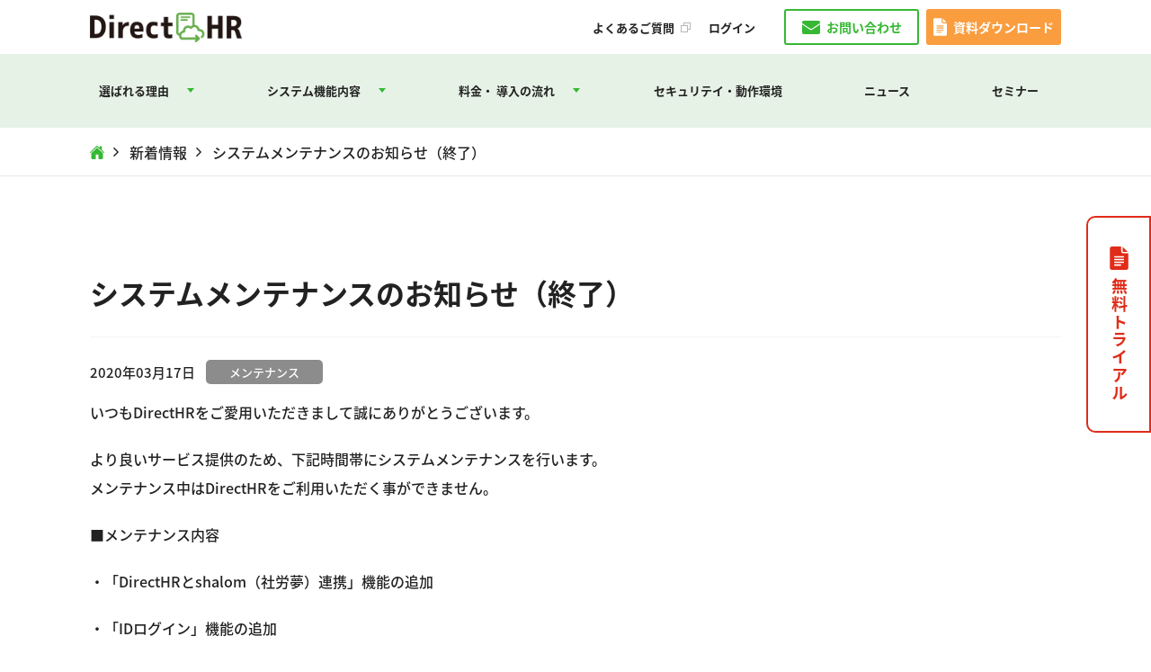

--- FILE ---
content_type: text/html; charset=UTF-8
request_url: https://www.mks.jp/directhr/news/0317-2/
body_size: 32563
content:
<!DOCTYPE html>
<html lang="ja">
<head>

<meta charset="UTF-8" />
<meta http-equiv="X-UA-Compatible" content="IE=edge">
<meta name="viewport" content="width=device-width, initial-scale=1">
<meta name="format-detection" content="telephone=no">
<link rel="profile" href="https://gmpg.org/xfn/11" />
<link rel="preconnect" href="https://fonts.googleapis.com">
<link rel="preconnect" href="https://fonts.gstatic.com" crossorigin>
<link href="https://fonts.googleapis.com/css2?family=Montserrat:wght@500;700&family=Noto+Sans+JP&display=swap" rel="stylesheet">
<link rel="icon" href="https://www.mks.jp/directhr/favicon.ico" />

<title>システムメンテナンスのお知らせ（終了） | Direct HR｜クラウド型人事・労務オールインワン電子申請システム</title>
<meta name='robots' content='max-image-preview:large' />
<link rel='dns-prefetch' href='//code.jquery.com' />
<script type="text/javascript">
/* <![CDATA[ */
window._wpemojiSettings = {"baseUrl":"https:\/\/s.w.org\/images\/core\/emoji\/14.0.0\/72x72\/","ext":".png","svgUrl":"https:\/\/s.w.org\/images\/core\/emoji\/14.0.0\/svg\/","svgExt":".svg","source":{"concatemoji":"https:\/\/www.mks.jp\/directhr\/wp-includes\/js\/wp-emoji-release.min.js?ver=6.4.3"}};
/*! This file is auto-generated */
!function(i,n){var o,s,e;function c(e){try{var t={supportTests:e,timestamp:(new Date).valueOf()};sessionStorage.setItem(o,JSON.stringify(t))}catch(e){}}function p(e,t,n){e.clearRect(0,0,e.canvas.width,e.canvas.height),e.fillText(t,0,0);var t=new Uint32Array(e.getImageData(0,0,e.canvas.width,e.canvas.height).data),r=(e.clearRect(0,0,e.canvas.width,e.canvas.height),e.fillText(n,0,0),new Uint32Array(e.getImageData(0,0,e.canvas.width,e.canvas.height).data));return t.every(function(e,t){return e===r[t]})}function u(e,t,n){switch(t){case"flag":return n(e,"\ud83c\udff3\ufe0f\u200d\u26a7\ufe0f","\ud83c\udff3\ufe0f\u200b\u26a7\ufe0f")?!1:!n(e,"\ud83c\uddfa\ud83c\uddf3","\ud83c\uddfa\u200b\ud83c\uddf3")&&!n(e,"\ud83c\udff4\udb40\udc67\udb40\udc62\udb40\udc65\udb40\udc6e\udb40\udc67\udb40\udc7f","\ud83c\udff4\u200b\udb40\udc67\u200b\udb40\udc62\u200b\udb40\udc65\u200b\udb40\udc6e\u200b\udb40\udc67\u200b\udb40\udc7f");case"emoji":return!n(e,"\ud83e\udef1\ud83c\udffb\u200d\ud83e\udef2\ud83c\udfff","\ud83e\udef1\ud83c\udffb\u200b\ud83e\udef2\ud83c\udfff")}return!1}function f(e,t,n){var r="undefined"!=typeof WorkerGlobalScope&&self instanceof WorkerGlobalScope?new OffscreenCanvas(300,150):i.createElement("canvas"),a=r.getContext("2d",{willReadFrequently:!0}),o=(a.textBaseline="top",a.font="600 32px Arial",{});return e.forEach(function(e){o[e]=t(a,e,n)}),o}function t(e){var t=i.createElement("script");t.src=e,t.defer=!0,i.head.appendChild(t)}"undefined"!=typeof Promise&&(o="wpEmojiSettingsSupports",s=["flag","emoji"],n.supports={everything:!0,everythingExceptFlag:!0},e=new Promise(function(e){i.addEventListener("DOMContentLoaded",e,{once:!0})}),new Promise(function(t){var n=function(){try{var e=JSON.parse(sessionStorage.getItem(o));if("object"==typeof e&&"number"==typeof e.timestamp&&(new Date).valueOf()<e.timestamp+604800&&"object"==typeof e.supportTests)return e.supportTests}catch(e){}return null}();if(!n){if("undefined"!=typeof Worker&&"undefined"!=typeof OffscreenCanvas&&"undefined"!=typeof URL&&URL.createObjectURL&&"undefined"!=typeof Blob)try{var e="postMessage("+f.toString()+"("+[JSON.stringify(s),u.toString(),p.toString()].join(",")+"));",r=new Blob([e],{type:"text/javascript"}),a=new Worker(URL.createObjectURL(r),{name:"wpTestEmojiSupports"});return void(a.onmessage=function(e){c(n=e.data),a.terminate(),t(n)})}catch(e){}c(n=f(s,u,p))}t(n)}).then(function(e){for(var t in e)n.supports[t]=e[t],n.supports.everything=n.supports.everything&&n.supports[t],"flag"!==t&&(n.supports.everythingExceptFlag=n.supports.everythingExceptFlag&&n.supports[t]);n.supports.everythingExceptFlag=n.supports.everythingExceptFlag&&!n.supports.flag,n.DOMReady=!1,n.readyCallback=function(){n.DOMReady=!0}}).then(function(){return e}).then(function(){var e;n.supports.everything||(n.readyCallback(),(e=n.source||{}).concatemoji?t(e.concatemoji):e.wpemoji&&e.twemoji&&(t(e.twemoji),t(e.wpemoji)))}))}((window,document),window._wpemojiSettings);
/* ]]> */
</script>
<style id='wp-emoji-styles-inline-css' type='text/css'>

	img.wp-smiley, img.emoji {
		display: inline !important;
		border: none !important;
		box-shadow: none !important;
		height: 1em !important;
		width: 1em !important;
		margin: 0 0.07em !important;
		vertical-align: -0.1em !important;
		background: none !important;
		padding: 0 !important;
	}
</style>
<link rel='stylesheet' id='wp-block-library-css' href='https://www.mks.jp/directhr/wp-includes/css/dist/block-library/style.min.css?ver=6.4.3' type='text/css' media='all' />
<style id='classic-theme-styles-inline-css' type='text/css'>
/*! This file is auto-generated */
.wp-block-button__link{color:#fff;background-color:#32373c;border-radius:9999px;box-shadow:none;text-decoration:none;padding:calc(.667em + 2px) calc(1.333em + 2px);font-size:1.125em}.wp-block-file__button{background:#32373c;color:#fff;text-decoration:none}
</style>
<style id='global-styles-inline-css' type='text/css'>
body{--wp--preset--color--black: #000000;--wp--preset--color--cyan-bluish-gray: #abb8c3;--wp--preset--color--white: #ffffff;--wp--preset--color--pale-pink: #f78da7;--wp--preset--color--vivid-red: #cf2e2e;--wp--preset--color--luminous-vivid-orange: #ff6900;--wp--preset--color--luminous-vivid-amber: #fcb900;--wp--preset--color--light-green-cyan: #7bdcb5;--wp--preset--color--vivid-green-cyan: #00d084;--wp--preset--color--pale-cyan-blue: #8ed1fc;--wp--preset--color--vivid-cyan-blue: #0693e3;--wp--preset--color--vivid-purple: #9b51e0;--wp--preset--gradient--vivid-cyan-blue-to-vivid-purple: linear-gradient(135deg,rgba(6,147,227,1) 0%,rgb(155,81,224) 100%);--wp--preset--gradient--light-green-cyan-to-vivid-green-cyan: linear-gradient(135deg,rgb(122,220,180) 0%,rgb(0,208,130) 100%);--wp--preset--gradient--luminous-vivid-amber-to-luminous-vivid-orange: linear-gradient(135deg,rgba(252,185,0,1) 0%,rgba(255,105,0,1) 100%);--wp--preset--gradient--luminous-vivid-orange-to-vivid-red: linear-gradient(135deg,rgba(255,105,0,1) 0%,rgb(207,46,46) 100%);--wp--preset--gradient--very-light-gray-to-cyan-bluish-gray: linear-gradient(135deg,rgb(238,238,238) 0%,rgb(169,184,195) 100%);--wp--preset--gradient--cool-to-warm-spectrum: linear-gradient(135deg,rgb(74,234,220) 0%,rgb(151,120,209) 20%,rgb(207,42,186) 40%,rgb(238,44,130) 60%,rgb(251,105,98) 80%,rgb(254,248,76) 100%);--wp--preset--gradient--blush-light-purple: linear-gradient(135deg,rgb(255,206,236) 0%,rgb(152,150,240) 100%);--wp--preset--gradient--blush-bordeaux: linear-gradient(135deg,rgb(254,205,165) 0%,rgb(254,45,45) 50%,rgb(107,0,62) 100%);--wp--preset--gradient--luminous-dusk: linear-gradient(135deg,rgb(255,203,112) 0%,rgb(199,81,192) 50%,rgb(65,88,208) 100%);--wp--preset--gradient--pale-ocean: linear-gradient(135deg,rgb(255,245,203) 0%,rgb(182,227,212) 50%,rgb(51,167,181) 100%);--wp--preset--gradient--electric-grass: linear-gradient(135deg,rgb(202,248,128) 0%,rgb(113,206,126) 100%);--wp--preset--gradient--midnight: linear-gradient(135deg,rgb(2,3,129) 0%,rgb(40,116,252) 100%);--wp--preset--font-size--small: 13px;--wp--preset--font-size--medium: 20px;--wp--preset--font-size--large: 36px;--wp--preset--font-size--x-large: 42px;--wp--preset--spacing--20: 0.44rem;--wp--preset--spacing--30: 0.67rem;--wp--preset--spacing--40: 1rem;--wp--preset--spacing--50: 1.5rem;--wp--preset--spacing--60: 2.25rem;--wp--preset--spacing--70: 3.38rem;--wp--preset--spacing--80: 5.06rem;--wp--preset--shadow--natural: 6px 6px 9px rgba(0, 0, 0, 0.2);--wp--preset--shadow--deep: 12px 12px 50px rgba(0, 0, 0, 0.4);--wp--preset--shadow--sharp: 6px 6px 0px rgba(0, 0, 0, 0.2);--wp--preset--shadow--outlined: 6px 6px 0px -3px rgba(255, 255, 255, 1), 6px 6px rgba(0, 0, 0, 1);--wp--preset--shadow--crisp: 6px 6px 0px rgba(0, 0, 0, 1);}:where(.is-layout-flex){gap: 0.5em;}:where(.is-layout-grid){gap: 0.5em;}body .is-layout-flow > .alignleft{float: left;margin-inline-start: 0;margin-inline-end: 2em;}body .is-layout-flow > .alignright{float: right;margin-inline-start: 2em;margin-inline-end: 0;}body .is-layout-flow > .aligncenter{margin-left: auto !important;margin-right: auto !important;}body .is-layout-constrained > .alignleft{float: left;margin-inline-start: 0;margin-inline-end: 2em;}body .is-layout-constrained > .alignright{float: right;margin-inline-start: 2em;margin-inline-end: 0;}body .is-layout-constrained > .aligncenter{margin-left: auto !important;margin-right: auto !important;}body .is-layout-constrained > :where(:not(.alignleft):not(.alignright):not(.alignfull)){max-width: var(--wp--style--global--content-size);margin-left: auto !important;margin-right: auto !important;}body .is-layout-constrained > .alignwide{max-width: var(--wp--style--global--wide-size);}body .is-layout-flex{display: flex;}body .is-layout-flex{flex-wrap: wrap;align-items: center;}body .is-layout-flex > *{margin: 0;}body .is-layout-grid{display: grid;}body .is-layout-grid > *{margin: 0;}:where(.wp-block-columns.is-layout-flex){gap: 2em;}:where(.wp-block-columns.is-layout-grid){gap: 2em;}:where(.wp-block-post-template.is-layout-flex){gap: 1.25em;}:where(.wp-block-post-template.is-layout-grid){gap: 1.25em;}.has-black-color{color: var(--wp--preset--color--black) !important;}.has-cyan-bluish-gray-color{color: var(--wp--preset--color--cyan-bluish-gray) !important;}.has-white-color{color: var(--wp--preset--color--white) !important;}.has-pale-pink-color{color: var(--wp--preset--color--pale-pink) !important;}.has-vivid-red-color{color: var(--wp--preset--color--vivid-red) !important;}.has-luminous-vivid-orange-color{color: var(--wp--preset--color--luminous-vivid-orange) !important;}.has-luminous-vivid-amber-color{color: var(--wp--preset--color--luminous-vivid-amber) !important;}.has-light-green-cyan-color{color: var(--wp--preset--color--light-green-cyan) !important;}.has-vivid-green-cyan-color{color: var(--wp--preset--color--vivid-green-cyan) !important;}.has-pale-cyan-blue-color{color: var(--wp--preset--color--pale-cyan-blue) !important;}.has-vivid-cyan-blue-color{color: var(--wp--preset--color--vivid-cyan-blue) !important;}.has-vivid-purple-color{color: var(--wp--preset--color--vivid-purple) !important;}.has-black-background-color{background-color: var(--wp--preset--color--black) !important;}.has-cyan-bluish-gray-background-color{background-color: var(--wp--preset--color--cyan-bluish-gray) !important;}.has-white-background-color{background-color: var(--wp--preset--color--white) !important;}.has-pale-pink-background-color{background-color: var(--wp--preset--color--pale-pink) !important;}.has-vivid-red-background-color{background-color: var(--wp--preset--color--vivid-red) !important;}.has-luminous-vivid-orange-background-color{background-color: var(--wp--preset--color--luminous-vivid-orange) !important;}.has-luminous-vivid-amber-background-color{background-color: var(--wp--preset--color--luminous-vivid-amber) !important;}.has-light-green-cyan-background-color{background-color: var(--wp--preset--color--light-green-cyan) !important;}.has-vivid-green-cyan-background-color{background-color: var(--wp--preset--color--vivid-green-cyan) !important;}.has-pale-cyan-blue-background-color{background-color: var(--wp--preset--color--pale-cyan-blue) !important;}.has-vivid-cyan-blue-background-color{background-color: var(--wp--preset--color--vivid-cyan-blue) !important;}.has-vivid-purple-background-color{background-color: var(--wp--preset--color--vivid-purple) !important;}.has-black-border-color{border-color: var(--wp--preset--color--black) !important;}.has-cyan-bluish-gray-border-color{border-color: var(--wp--preset--color--cyan-bluish-gray) !important;}.has-white-border-color{border-color: var(--wp--preset--color--white) !important;}.has-pale-pink-border-color{border-color: var(--wp--preset--color--pale-pink) !important;}.has-vivid-red-border-color{border-color: var(--wp--preset--color--vivid-red) !important;}.has-luminous-vivid-orange-border-color{border-color: var(--wp--preset--color--luminous-vivid-orange) !important;}.has-luminous-vivid-amber-border-color{border-color: var(--wp--preset--color--luminous-vivid-amber) !important;}.has-light-green-cyan-border-color{border-color: var(--wp--preset--color--light-green-cyan) !important;}.has-vivid-green-cyan-border-color{border-color: var(--wp--preset--color--vivid-green-cyan) !important;}.has-pale-cyan-blue-border-color{border-color: var(--wp--preset--color--pale-cyan-blue) !important;}.has-vivid-cyan-blue-border-color{border-color: var(--wp--preset--color--vivid-cyan-blue) !important;}.has-vivid-purple-border-color{border-color: var(--wp--preset--color--vivid-purple) !important;}.has-vivid-cyan-blue-to-vivid-purple-gradient-background{background: var(--wp--preset--gradient--vivid-cyan-blue-to-vivid-purple) !important;}.has-light-green-cyan-to-vivid-green-cyan-gradient-background{background: var(--wp--preset--gradient--light-green-cyan-to-vivid-green-cyan) !important;}.has-luminous-vivid-amber-to-luminous-vivid-orange-gradient-background{background: var(--wp--preset--gradient--luminous-vivid-amber-to-luminous-vivid-orange) !important;}.has-luminous-vivid-orange-to-vivid-red-gradient-background{background: var(--wp--preset--gradient--luminous-vivid-orange-to-vivid-red) !important;}.has-very-light-gray-to-cyan-bluish-gray-gradient-background{background: var(--wp--preset--gradient--very-light-gray-to-cyan-bluish-gray) !important;}.has-cool-to-warm-spectrum-gradient-background{background: var(--wp--preset--gradient--cool-to-warm-spectrum) !important;}.has-blush-light-purple-gradient-background{background: var(--wp--preset--gradient--blush-light-purple) !important;}.has-blush-bordeaux-gradient-background{background: var(--wp--preset--gradient--blush-bordeaux) !important;}.has-luminous-dusk-gradient-background{background: var(--wp--preset--gradient--luminous-dusk) !important;}.has-pale-ocean-gradient-background{background: var(--wp--preset--gradient--pale-ocean) !important;}.has-electric-grass-gradient-background{background: var(--wp--preset--gradient--electric-grass) !important;}.has-midnight-gradient-background{background: var(--wp--preset--gradient--midnight) !important;}.has-small-font-size{font-size: var(--wp--preset--font-size--small) !important;}.has-medium-font-size{font-size: var(--wp--preset--font-size--medium) !important;}.has-large-font-size{font-size: var(--wp--preset--font-size--large) !important;}.has-x-large-font-size{font-size: var(--wp--preset--font-size--x-large) !important;}
.wp-block-navigation a:where(:not(.wp-element-button)){color: inherit;}
:where(.wp-block-post-template.is-layout-flex){gap: 1.25em;}:where(.wp-block-post-template.is-layout-grid){gap: 1.25em;}
:where(.wp-block-columns.is-layout-flex){gap: 2em;}:where(.wp-block-columns.is-layout-grid){gap: 2em;}
.wp-block-pullquote{font-size: 1.5em;line-height: 1.6;}
</style>
<link rel='stylesheet' id='common-style-css' href='https://www.mks.jp/directhr/wp-content/themes/dhr/assets/css/style.css?ver=1768667861' type='text/css' media='all' />
<link rel='stylesheet' id='news-css' href='https://www.mks.jp/directhr/wp-content/themes/dhr/assets/css/news.css?ver=1768667861' type='text/css' media='all' />
<script type="text/javascript" src="https://code.jquery.com/jquery-3.7.1.min.js?ver=3.7.1" id="core-jquery-js"></script>
<link rel="https://api.w.org/" href="https://www.mks.jp/directhr/wp-json/" /><link rel="alternate" type="application/json" href="https://www.mks.jp/directhr/wp-json/wp/v2/news/7023" /><link rel="EditURI" type="application/rsd+xml" title="RSD" href="https://www.mks.jp/directhr/xmlrpc.php?rsd" />
<meta name="generator" content="WordPress 6.4.3" />
<link rel="canonical" href="https://www.mks.jp/directhr/news/0317-2/" />
<link rel='shortlink' href='https://www.mks.jp/directhr/?p=7023' />
<link rel="alternate" type="application/json+oembed" href="https://www.mks.jp/directhr/wp-json/oembed/1.0/embed?url=https%3A%2F%2Fwww.mks.jp%2Fdirecthr%2Fnews%2F0317-2%2F" />
<link rel="alternate" type="text/xml+oembed" href="https://www.mks.jp/directhr/wp-json/oembed/1.0/embed?url=https%3A%2F%2Fwww.mks.jp%2Fdirecthr%2Fnews%2F0317-2%2F&#038;format=xml" />
<!-- Google Tag Manager -->
<script>(function(w,d,s,l,i){w[l]=w[l]||[];w[l].push({'gtm.start':
new Date().getTime(),event:'gtm.js'});var f=d.getElementsByTagName(s)[0],
j=d.createElement(s),dl=l!='dataLayer'?'&l='+l:'';j.async=true;j.src=
'https://www.googletagmanager.com/gtm.js?id='+i+dl;f.parentNode.insertBefore(j,f);
})(window,document,'script','dataLayer','GTM-WGFB29J');</script>
<!-- End Google Tag Manager -->
</head>
<body data-rsssl=1 class="news-template-default single single-news postid-7023">
	<!-- Google Tag Manager (noscript) -->
	<noscript><iframe src="https://www.googletagmanager.com/ns.html?id=GTM-WGFB29J"
	height="0" width="0" style="display:none;visibility:hidden"></iframe></noscript>
	<!-- End Google Tag Manager (noscript) -->

	<header class="p-header">
	<div class="p-header__container container">
		<p class="p-header__logo">
			<a href="https://www.mks.jp/directhr" class="hover"><img src="https://www.mks.jp/directhr/wp-content/themes/dhr/assets/images/common/logo.png" alt="logo"></a>
		</p>
		<div class="p-header__top">
			<nav class="p-header__top__nav">
				<a href="https://faq.mks.jp/?site_domain=direct-hr" target="_blank" rel="noopener noreferrer">よくあるご質問</a>
				<a href="https://www.mks.jp/directhr/login/">ログイン</a>
			</nav>
			<div class="p-header-button">
				<a href="https://www.mks.jp/directhr/contact/" class="p-header-button__item p-header-button__item--login hover">お問い合わせ</a>
				<a href="https://www.mks.jp/directhr/download/" class="p-header-button__item p-header-button__item--inquiry hover"><span>資料ダウンロード</span></a>
			</div>
		</div>
	</div>
	<div class="p-header__box p-header-box">
		<div class="container">
			<ul class="p-header-menu">
				<li class="p-header-menu__item">
          <span class="p-header-menu__anchor">選ばれる理由</span>
          <div class="p-header-menu__sub sub-menu">
						<ul class="p-header-menu__item__sub">
							<li><a href="https://www.mks.jp/directhr/reason-company/">選ばれる理由（法人企業向け）</a></li>
							<li><a href="https://www.mks.jp/directhr/reason-sharoshi/">選ばれる理由（社労士事務所・社労士事務所顧問先向け）</a></li>
						</ul>
					</div>
				</li>
				<li class="p-header-menu__item">
					<span class="p-header-menu__anchor">システム機能内容</span>
					<div class="p-header-menu__sub sub-menu">
						<ul class="p-header-menu__item__sub">
							<li><a href="https://www.mks.jp/directhr/function/">DirectHRの製品特徴</a></li>
							<li><a href="https://www.mks.jp/directhr/function/integration/">DirectHRと社労夢の連携</a></li>
							<li><a href="https://www.mks.jp/directhr/function/electronic/">電子申請機能</a></li>
							<li><a href="https://www.mks.jp/directhr/function/employee/">従業員の入社データ収集機能<br class="d-md-none">（マイナンバー収集）</a></li>
							<li><a href="https://www.mks.jp/directhr/function/mybox/">公文書・社内文書の配信機能</a></li>
							<li><a href="https://www.mks.jp/directhr/function/payslip/">WEB給与明細配信機能</a></li>
							<li><a href="https://www.mks.jp/directhr/function/employment/">雇用契約書兼労働条件通知書作成機能</a></li>
							<li><a href="https://www.mks.jp/directhr/function/adjustment/">年末調整データ入力機能</a></li>
							<!-- <li>
								<span>DirectHRの製品特徴</span>
								<ul class="sub-menu">
									<li><a href="https://www.mks.jp/directhr/function/">DirectHRの製品特徴</a></li>
									<li><a href="https://www.mks.jp/directhr/function/electronic/">電子申請機能</a></li>
									<li><a href="https://www.mks.jp/directhr/function/employee/">従業員の入社データ収集機能<br class="d-md-none">（マイナンバー収集）</a></li>
									<li><a href="https://www.mks.jp/directhr/function/mybox/">公文書・社内文書の配信機能</a></li>
									<li><a href="https://www.mks.jp/directhr/function/payslip/">WEB給与明細配信機能</a></li>
									<li><a href="https://www.mks.jp/directhr/function/employment/">雇用契約書兼労働条件通知書作成機能</a></li>
									<li><a href="https://www.mks.jp/directhr/function/adjustment/">年末調整データ入力機能</a></li>
								</ul>
							</li> -->
							<!-- <li><a href="#">社労士事務所連携</a></li> -->
							<!-- <li><a href="#">社労夢Company Edition連携</a></li> -->
						</ul>
					</div>
				</li>
				<li class="p-header-menu__item">
					<span class="p-header-menu__anchor">料金・ 導入の流れ</span>
					<div class="p-header-menu__sub sub-menu">
						<ul class="p-header-menu__item__sub">
							<li><a href="https://www.mks.jp/directhr/plan-company/">料金・導入の流れ（法人企業向け）</a></li>
							<li><a href="https://www.mks.jp/directhr/plan-sharoshi/">料金・導入の流れ（社労士事務所・社労士事務所顧問先向け）</a></li>
							<li><a href="https://www.mks.jp/directhr/flow/">トライアルの使い方</a></li>
						</ul>
					</div>
				</li>
				<li class="p-header-menu__item">
					<a href="https://www.mks.jp/directhr/security/" class="p-header-menu__anchor">セキュリテイ・動作環境</a>
				</li>
				<li class="p-header-menu__item">
					<a href="https://www.mks.jp/directhr/news/" class="p-header-menu__anchor">ニュース</a>
				</li>
				<li class="p-header-menu__item">
					<a href="https://www.mks.jp/directhr/seminar/" class="p-header-menu__anchor">セミナー</a>
				</li>
				<li class="p-header-menu__item d-lg-none">
					<a href="https://faq.mks.jp/?site_domain=direct-hr" target="_blank" rel="noopener noreferrer" class="p-header-menu__anchor">よくあるご質問</a>
				</li>
				<li class="p-header-menu__item d-lg-none">
					<a href="https://www.mks.jp/directhr/login/" class="p-header-menu__anchor">ログイン</a>
				</li>
			</ul>
			<div class="p-header-button d-lg-none">
				<a href="https://www.mks.jp/directhr/contact/" class="p-header-button__item p-header-button__item--login hover">お問い合わせ</a>
				<a href="https://www.mks.jp/directhr/download/" class="p-header-button__item p-header-button__item--inquiry hover"><span>資料ダウンロード</span></a>
			</div>
		</div>
	</div>
	<div class="hamburger-box js-menu">
		<div class="hamburger-inner"></div>
	</div>
	<div class="p-header-overlay js-close-menu"></div>
</header>

<div class="breadcrumb">
    <div class="container">
        <ul class="breadcrumb__list">
            <li class="breadcrumb__item breadcrumb__home">
                <a href="https://www.mks.jp/directhr" class="breadcrumb__anchor">Top</a>
            </li>
            <li class="breadcrumb__item"><a href="https://www.mks.jp/directhr/news/" class="breadcrumb__anchor">新着情報</a></li>
            <li class="breadcrumb__item">システムメンテナンスのお知らせ（終了）</li>
        </ul>
    </div>
</div>

<main id="contents">
    <div class="container">
            <h1 class="post-ttl">システムメンテナンスのお知らせ（終了）</h1>
        <div class="news-detail-head">
                        <p class="news-date">2020年03月17日</p>
                        <p class="news-cate">メンテナンス</p>
                    </div>

        
        <div class="news-detail-content detail-content">
            <p>いつもDirectHRをご愛用いただきまして誠にありがとうございます。</p>
<p>より良いサービス提供のため、下記時間帯にシステムメンテナンスを行います。<br />
メンテナンス中はDirectHRをご利用いただく事ができません。</p>
<p>■メンテナンス内容</p>
<p>・「DirectHRとshalom（社労夢）連携」機能の追加</p>
<p>・「IDログイン」機能の追加</p>
<p>・「管理者権限の複製」機能の追加</p>
<p>
■サービス停止日時<br />
2020年3月24日（火）18：00～22：00（４時間程度）</p>
<p>ご迷惑をおかけしますが、何卒ご理解のほどお願い申し上げます。</p>
<p>&nbsp;</p>
<p>&nbsp;</p>
<p><a href="https://twitter.com/mks_Directhr" target="_blank" rel="noopener"><img decoding="async" alt="" src="../../old_images/Twitter_Logo.png" style="height:42px; width:42px" /></a>&nbsp;&nbsp;<a href="https://www.facebook.com/mks.DirectHR/" target="_blank" rel="noopener"><img decoding="async" alt="" src="../../old_images/Facebook_Logo.png" style="height:42px; width:42px" /></a></p>
<p>&nbsp;</p>
        </div>

        <div class="pagination-single">
                            <a href="https://www.mks.jp/directhr/news/0305/" class="prev hover">前の記事</a>
            
            <a href="https://www.mks.jp/directhr/news/" class="list hover">一覧へ</a>

                            <a href="https://www.mks.jp/directhr/news/0324/" class="next hover">次の記事</a>
                    </div>
            </div>
</main>

<div class="box-bottom">
	<div class="container">
		<div class="box-bottom__wrap">
			<div class="box-bottom__item--full">
				<p class="box-bottom__ttl">資料をお求めの方はこちら</p>
				<a href="https://www.mks.jp/directhr/download/" class="box-bottom__download btn btn--arrow">
					<span>資料ダウンロードはこちら</span>
				</a>
			</div>
					</div>
	</div>
</div>
<!-- /.box-bottom -->
<div class="fixed-download hover">
	<span class="fixed-download__close js-close-download"></span>
	<a href="https://subscription.directhr.app/" class="fixed-download__txt">無料トライアル</a>
</div>

<footer class="p-footer">
	<div class="p-footer__wrapper">
		<p><img src="https://www.mks.jp/directhr/wp-content/themes/dhr/assets/images/common/logo.png" alt="Company Edition" width="203" height="39"></p>
		<nav class="p-footer__nav">
			<div class="p-footer__nav__col">
        <ul>
					<li><a href="https://www.mks.jp/directhr/reason-company/">選ばれる理由(法人企業向け)</a></li>
          <li><a href="https://www.mks.jp/directhr/reason-sharoshi/">選ばれる理由(社労士事務所・社労士事務所顧問先向け)</a></li>
          
          <li><a href="https://www.mks.jp/directhr/function/">DirectHRの製品特徴</a></li>
          
          <li><a href="https://www.mks.jp/directhr/plan-company/">料金・導入の流れ（法人企業向け）</a></li>
          <li><a href="https://www.mks.jp/directhr/plan-sharoshi/">料金・導入の流れ（社労士事務所・社労士事務所顧問先向け）</a></li>
          <li><a href="https://www.mks.jp/directhr/flow/">トライアルの使い方</a></li>
          <li><a href="https://www.mks.jp/directhr/security/">セキュリテイ・動作環境</a>
          <li><a href="https://www.mks.jp/directhr/news/">ニュース</a>
          <li><a href="https://www.mks.jp/directhr/seminar/">セミナー</a>
          <li><a href="https://www.mks.jp/directhr/queries/">クラウド労務管理コラム</a></li>
        </ul>
			</div>
			<div class="p-footer__nav__col">
				<h3 class="ttl-blank">社労士向けサービス</h3>
				<ul>
					<li><a href="https://www.mks.jp/shalom/" target="_blank" rel="noopener noreferrer">Shalom</a></li>
					<li><a href="https://www.mks.jp/mynumber/" target="_blank" rel="noopener noreferrer">MYNABOX</a></li>
					<li><a href="https://www.mks.jp/shalom/app/" target="_blank" rel="noopener noreferrer">ネットde顧問</a></li>
					<li><a href="https://www.mks.jp/enen/" target="_blank" rel="noopener noreferrer">eNEN</a></li>
					<li><a href="https://www.mks.jp/lp/goooon.html" target="_blank" rel="noopener noreferrer">GooooN<small>-社労夢連携版-</small></a></li>
					<li><a href="https://www.mks.jp/cloudpocket/" target="_blank" rel="noopener noreferrer">Cloud Pocket</a></li>
					<!--<li><a href="https://www.mks.jp/sharobo/" target="_blank" rel="noopener noreferrer">ShaRobo<small>社ロボ</small></a></li>-->
					<li><a href="https://www.mks.jp/net-jimukumiai/" target="_blank" rel="noopener noreferrer">事務組合</a></li>
				</ul>
			</div>
			<div class="p-footer__nav__col">
				<h3 class="ttl-blank">法人向けサービス</h3>
				<ul>
					<li><a href="https://www.mks.jp/sce/" target="_blank" rel="noopener noreferrer">社労夢Company Edition</a></li>
					<li><a href="https://www.mks.jp/mynumber-cl/" target="_blank" rel="noopener noreferrer">MYNABOXCL</a></li>
					<!--<li><a href="https://www.mks.jp/shalom/app/" target="_blank" rel="noopener noreferrer">ネットde顧問</a></li>-->
					<li><a href="https://www.mks.jp/enen/" target="_blank" rel="noopener noreferrer">eNEN</a></li>
					<!--<li><a href="https://www.mks.jp/lp/goooon.html" target="_blank" rel="noopener noreferrer">GooooN<small>-社労夢連携版-</small></a></li>-->
					<li><a href="https://www.mks.jp/cloudpocket/" target="_blank" rel="noopener noreferrer">Cloud Pocket</a></li>
					<!--<li><a href="https://www.mks.jp/sharobo/" target="_blank" rel="noopener noreferrer">ShaRobo<small>社ロボ</small></a></li>-->
				</ul>
			</div>
			<div class="p-footer__nav__col">
				<h3 class="ttl-blank">株式会社エムケイシステム</h3>
				<ul>
					<li><a href="https://www.mks.jp/company/coporate/" target="_blank" rel="noopener noreferrer">企業情報</a></li>
					<li><a href="https://www.mks.jp/company/privacy/" target="_blank" rel="noopener noreferrer">プライバシーポリシー</a></li>
					<li><a href="https://www.facebook.com/MKSystem.jp/" target="_blank" rel="noopener noreferrer">facebook</a></li>
				</ul>
			</div>
		</nav>
    
    <div class="iso">
      <div class="iso_wrap">
        <div class="iso_img">
          <img src="https://www.mks.jp/directhr/wp-content/themes/dhr/assets/images/common/img_iso1.jpg" alt="IS 786069 / ISO 27001">
          IS 786069 / ISO 27001
        </div>
        <div class="iso_txt">
          <p>
            認証範囲：
          </p>
          <p>
            大阪本社・東京オフィス・福岡オフィス<br>松山開発センター・二戸開発センター
          </p>
        </div>
      </div>

      <div class="iso_wrap">
        <div class="iso_img">
          <img src="https://www.mks.jp/directhr/wp-content/themes/dhr/assets/images/common/img_iso2.jpg" alt="IS 786069 / ISO 27001 / CLOUD 812332 / ISO 27017">
          IS 786069 / ISO 27001<br>CLOUD 812332 / ISO 27017
        </div>
        <div class="iso_txt">
          <p>
            認証範囲：
          </p>
          <p>
            Shalom、ネットde顧問、DirectHR、Cloud Pocket
          </p>
        </div>
      </div>
    </div>
    
    
	</div>
</footer>



<script type="text/javascript" src="https://www.mks.jp/directhr/wp-content/themes/dhr/assets/js/slick.min.js?ver=1.0" id="slick-js"></script>
<script type="text/javascript" src="https://www.mks.jp/directhr/wp-content/themes/dhr/assets/js/fixHeight.js?ver=1.0" id="fixHeight-js"></script>
<script type="text/javascript" src="https://www.mks.jp/directhr/wp-content/themes/dhr/assets/js/script.js?ver=1768667861" id="main-js"></script>




<!-- User Insight PCDF Code Start :  -->
<script type="text/javascript">
var _uic = _uic ||{}; var _uih = _uih ||{};_uih['id'] = 55706;
_uih['lg_id'] = '';
_uih['fb_id'] = '';
_uih['tw_id'] = '';
_uih['uigr_1'] = ''; 
_uih['uigr_2'] = ''; 
_uih['uigr_3'] = ''; 
_uih['uigr_4'] = ''; 
_uih['uigr_5'] = '';
_uih['uigr_6'] = ''; 
_uih['uigr_7'] = 'dhr'; 
_uih['uigr_8'] = ''; 
_uih['uigr_9'] = ''; 
_uih['uigr_10'] = '';
_uic['uls'] = 1;
_uic['security_type'] = -1;

/* DO NOT ALTER BELOW THIS LINE */
/* WITH FIRST PARTY COOKIE */
(function() {
var bi = document.createElement('script');bi.type = 'text/javascript'; bi.async = true;
bi.src = '//cs.nakanohito.jp/b3/bi.js';
var s = document.getElementsByTagName('script')[0];s.parentNode.insertBefore(bi, s);
})();
</script>
<!-- User Insight PCDF Code End :  -->



<!-- Start of HubSpot Embed Code -->
<script type="text/javascript" id="hs-script-loader" async defer src="//js.hs-scripts.com/19649596.js"></script>
<!-- End of HubSpot Embed Code -->
</body>
</html>


--- FILE ---
content_type: text/css
request_url: https://www.mks.jp/directhr/wp-content/themes/dhr/assets/css/style.css?ver=1768667861
body_size: 92450
content:
* {
	box-sizing: border-box;
}

html {
	font-size: 10px;
	overflow-x: hidden;
}

html.is-active {
	height: 100vh;
	overflow: hidden;
}

body {
	margin: 0;
	font-family: source-han-sans-japanese,sans-serif;
	font-weight: 500;
	line-height: 1.5;
	color: #222;
	text-align: left;
	background-color: #fff;
	overflow-x: hidden;
	font-size: 1.4rem;
}

h1,
h2,
h3,
h4,
h5,
h6,
p,
blockquote {
	margin: 0;
}

ol,
ul,
dl {
	list-style-type: none;
	margin: 0;
	padding-left: 0;
}

b,
strong {
	font-weight: 700;
}

a {
	background-color: transparent;
	color: inherit;
	text-decoration: none;
}

img {
	vertical-align: middle;
	border-style: none;
	max-width: 100%;
	height: auto;
}

table {
	border-collapse: collapse;
}

th {
	font-weight: 500;
	text-align: inherit;
	text-align: -webkit-match-parent;
}

input,
button,
select,
optgroup,
textarea {
	margin: 0;
	font-family: inherit;
	font-size: inherit;
	line-height: inherit;
}

button,
input {
	overflow: visible;
}

button,
select {
	text-transform: none;
}

select {
	word-wrap: normal;
}

button,
[type=button],
[type=reset],
[type=submit] {
	-webkit-appearance: button;
	cursor: pointer;
}

textarea {
	overflow: auto;
	resize: vertical;
}

[type=number]::-webkit-inner-spin-button,
[type=number]::-webkit-outer-spin-button {
	height: auto;
}

[type=search] {
	outline-offset: -2px;
	-webkit-appearance: none;
}

[type=search]::-webkit-search-decoration {
	-webkit-appearance: none;
}

[hidden] {
	display: none !important;
}

.aligncenter {
	text-align: center;
}

.alignright {
	text-align: right;
}

.alignleft {
	text-align: left;
}

img.aligncenter {
	display: block;
	margin: auto;
}

img.alignright {
	display: block;
	margin-left: auto;
}

img.alignleft {
	display: block;
	margin-right: auto;
}

.container {
	margin: auto;
	max-width: 111rem;
	padding-left: 1.5rem;
	padding-right: 1.5rem;
	width: 100%;
}

.container.container--over {
	max-width: 115.8rem;
}

.d-none {
	display: none !important;
}

.d-block {
	display: block !important;
}

.d-flex {
	display: flex !important;
}

.hover:hover {
	opacity: .7;
	transition: .3s ease;
}

.text-justify {
	text-align: justify !important;
}

.text-wrap {
	white-space: normal !important;
}

.text-nowrap {
	white-space: nowrap !important;
}

.text-left {
	text-align: left !important;
}

.text-right {
	text-align: right !important;
}

.text-center {
	text-align: center !important;
}

.text-lowercase {
	text-transform: lowercase !important;
}

.text-uppercase {
	text-transform: uppercase !important;
}

.text-capitalize {
	text-transform: capitalize !important;
}

.text-underline {
	text-decoration: underline;
}

.font-en {
	font-family: "Montserrat",sans-serif;
}

.m-0 {
	margin: 0 !important;
}

.mt-0,
.my-0 {
	margin-top: 0 !important;
}

.mr-0,
.mx-0 {
	margin-right: 0 !important;
}

.mb-0,
.my-0 {
	margin-bottom: 0 !important;
}

.ml-0,
.mx-0 {
	margin-left: 0 !important;
}

.m-5 {
	margin: .5rem !important;
}

.mt-5,
.my-5 {
	margin-top: .5rem !important;
}

.mr-5,
.mx-5 {
	margin-right: .5rem !important;
}

.mb-5,
.my-5 {
	margin-bottom: .5rem !important;
}

.ml-5,
.mx-5 {
	margin-left: .5rem !important;
}

.m-10 {
	margin: 1rem !important;
}

.mt-10,
.my-10 {
	margin-top: 1rem !important;
}

.mr-10,
.mx-10 {
	margin-right: 1rem !important;
}

.mb-10,
.my-10 {
	margin-bottom: 1rem !important;
}

.ml-10,
.mx-10 {
	margin-left: 1rem !important;
}

.m-20 {
	margin: 2rem !important;
}

.mt-20,
.my-20 {
	margin-top: 2rem !important;
}

.mr-20,
.mx-20 {
	margin-right: 2rem !important;
}

.mb-20,
.my-20 {
	margin-bottom: 2rem !important;
}

.ml-20,
.mx-20 {
	margin-left: 2rem !important;
}

.m-30 {
	margin: 3rem !important;
}

.mt-30,
.my-30 {
	margin-top: 3rem !important;
}

.mr-30,
.mx-30 {
	margin-right: 3rem !important;
}

.mb-30,
.my-30 {
	margin-bottom: 3rem !important;
}

.ml-30,
.mx-30 {
	margin-left: 3rem !important;
}

.m-40 {
	margin: 4rem !important;
}

.mt-40,
.my-40 {
	margin-top: 4rem !important;
}

.mr-40,
.mx-40 {
	margin-right: 4rem !important;
}

.mb-40,
.my-40 {
	margin-bottom: 4rem !important;
}

.ml-40,
.mx-40 {
	margin-left: 4rem !important;
}

.m-50 {
	margin: 5rem !important;
}

.mt-50,
.my-50 {
	margin-top: 5rem !important;
}

.mr-50,
.mx-50 {
	margin-right: 5rem !important;
}

.mb-50,
.my-50 {
	margin-bottom: 5rem !important;
}

.ml-50,
.mx-50 {
	margin-left: 5rem !important;
}

.p-0 {
	padding: 0 !important;
}

.pt-0,
.py-0 {
	padding-top: 0 !important;
}

.pr-0,
.px-0 {
	padding-right: 0 !important;
}

.pb-0,
.py-0 {
	padding-bottom: 0 !important;
}

.pl-0,
.px-0 {
	padding-left: 0 !important;
}

.p-5 {
	padding: .5rem !important;
}

.pt-5,
.py-5 {
	padding-top: .5rem !important;
}

.pr-5,
.px-5 {
	padding-right: .5rem !important;
}

.pb-5,
.py-5 {
	padding-bottom: .5rem !important;
}

.pl-5,
.px-5 {
	padding-left: .5rem !important;
}

.p-10 {
	padding: 1rem !important;
}

.pt-10,
.py-10 {
	padding-top: 1rem !important;
}

.pr-10,
.px-10 {
	padding-right: 1rem !important;
}

.pb-10,
.py-10 {
	padding-bottom: 1rem !important;
}

.pl-10,
.px-10 {
	padding-left: 1rem !important;
}

.p-20 {
	padding: 2rem !important;
}

.pt-20,
.py-20 {
	padding-top: 2rem !important;
}

.pr-20,
.px-20 {
	padding-right: 2rem !important;
}

.pb-20,
.py-20 {
	padding-bottom: 2rem !important;
}

.pl-20,
.px-20 {
	padding-left: 2rem !important;
}

.p-30 {
	padding: 3rem !important;
}

.pt-30,
.py-30 {
	padding-top: 3rem !important;
}

.pr-30,
.px-30 {
	padding-right: 3rem !important;
}

.pb-30,
.py-30 {
	padding-bottom: 3rem !important;
}

.pl-30,
.px-30 {
	padding-left: 3rem !important;
}

.p-40 {
	padding: 4rem !important;
}

.pt-40,
.py-40 {
	padding-top: 4rem !important;
}

.pr-40,
.px-40 {
	padding-right: 4rem !important;
}

.pb-40,
.py-40 {
	padding-bottom: 4rem !important;
}

.pl-40,
.px-40 {
	padding-left: 4rem !important;
}

.p-50 {
	padding: 5rem !important;
}

.pt-50,
.py-50 {
	padding-top: 5rem !important;
}

.pr-50,
.px-50 {
	padding-right: 5rem !important;
}

.pb-50,
.py-50 {
	padding-bottom: 5rem !important;
}

.pl-50,
.px-50 {
	padding-left: 5rem !important;
}

.m-n5 {
	margin: -0.5rem !important;
}

.mt-n5,
.my-n5 {
	margin-top: -0.5rem !important;
}

.mr-n5,
.mx-n5 {
	margin-right: -0.5rem !important;
}

.mb-n5,
.my-n5 {
	margin-bottom: -0.5rem !important;
}

.ml-n5,
.mx-n5 {
	margin-left: -0.5rem !important;
}

.m-n10 {
	margin: -1rem !important;
}

.mt-n10,
.my-n10 {
	margin-top: -1rem !important;
}

.mr-n10,
.mx-n10 {
	margin-right: -1rem !important;
}

.mb-n10,
.my-n10 {
	margin-bottom: -1rem !important;
}

.ml-n10,
.mx-n10 {
	margin-left: -1rem !important;
}

.m-n20 {
	margin: -2rem !important;
}

.mt-n20,
.my-n20 {
	margin-top: -2rem !important;
}

.mr-n20,
.mx-n20 {
	margin-right: -2rem !important;
}

.mb-n20,
.my-n20 {
	margin-bottom: -2rem !important;
}

.ml-n20,
.mx-n20 {
	margin-left: -2rem !important;
}

.m-n30 {
	margin: -3rem !important;
}

.mt-n30,
.my-n30 {
	margin-top: -3rem !important;
}

.mr-n30,
.mx-n30 {
	margin-right: -3rem !important;
}

.mb-n30,
.my-n30 {
	margin-bottom: -3rem !important;
}

.ml-n30,
.mx-n30 {
	margin-left: -3rem !important;
}

.m-n40 {
	margin: -4rem !important;
}

.mt-n40,
.my-n40 {
	margin-top: -4rem !important;
}

.mr-n40,
.mx-n40 {
	margin-right: -4rem !important;
}

.mb-n40,
.my-n40 {
	margin-bottom: -4rem !important;
}

.ml-n40,
.mx-n40 {
	margin-left: -4rem !important;
}

.m-n50 {
	margin: -5rem !important;
}

.mt-n50,
.my-n50 {
	margin-top: -5rem !important;
}

.mr-n50,
.mx-n50 {
	margin-right: -5rem !important;
}

.mb-n50,
.my-n50 {
	margin-bottom: -5rem !important;
}

.ml-n50,
.mx-n50 {
	margin-left: -5rem !important;
}

.m-auto {
	margin: auto !important;
}

.mt-auto,
.my-auto {
	margin-top: auto !important;
}

.mr-auto,
.mx-auto {
	margin-right: auto !important;
}

.mb-auto,
.my-auto {
	margin-bottom: auto !important;
}

.ml-auto,
.mx-auto {
	margin-left: auto !important;
}

.btn {
	width: 100%;
	height: 6rem;
	display: flex;
	align-items: center;
	justify-content: center;
	margin: 0 auto;
	color: #fff;
	font-size: 1.5rem;
	position: relative;
	border-radius: 5px;
	z-index: 1;
	padding: 0 3.5rem;
	max-width: 52.2rem;
}

.btn--linear {
	border: 1px solid #159b2d;
	background: linear-gradient(to right, #44b932, #1ca02e);
}

.btn--b-inner::before {
	content: "";
	position: absolute;
	right: 1px;
	top: 1px;
	width: calc(100% - .1rem);
	height: calc(100% - .1rem);
	border-style: solid;
	border-color: rgba(255,255,255,.58);
	border-width: 1px 1px 0 0;
	border-radius: 2px;
}

.btn--arrow::after {
	content: "";
	right: 2rem;
	top: 50%;
	border: solid transparent;
	height: 0;
	width: 0;
	position: absolute;
	border-left-color: #fff;
	border-width: .6rem 0 .6rem 1.1rem;
	margin-top: -0.6rem;
}

.btn--arrow01::after {
	content: "";
	background: url(../images/common/icon_arrow01.svg) no-repeat center/contain;
	height: .6rem;
	width: 3.7rem;
	position: absolute;
	right: 2rem;
	top: 50%;
	margin-top: -0.3rem;
}

.btn--small {
	max-width: 36rem;
}

.btn--tiny {
	height: 4rem;
	font-size: 1.3rem;
}

.btn--basic {
	border: 1px solid #36b834;
	color: #36b834;
}

.btn-common03 {
	border-radius: .4rem;
	display: flex;
	align-items: center;
	justify-content: center;
	font-size: 1.5rem;
	font-weight: bold;
	height: 4.3rem;
	transition: .3s ease;
	width: 100%;
	background-color: #36b834;
	border: 0;
	color: #fff;
	max-width: 20.5rem;
	position: relative;
	padding-right: 2rem;
}

.btn-common03::after {
	content: "";
	background: url("../images/common/icon_arrow01.svg") no-repeat center/contain;
	height: .6rem;
	width: 3.7rem;
	position: absolute;
	right: 1rem;
	top: 50%;
	margin-top: -0.3rem;
}

.btn-common03 .font-small {
	font-size: 1rem;
	display: block;
}

.btn-warning {
	background-image: linear-gradient(to right, #fea911, #ff8f17);
	border-color: #e6740c;
	border-radius: .8rem;
	color: #fff;
	display: flex;
	align-items: center;
	justify-content: center;
	font-size: 1.2rem;
	height: 5.6rem;
	margin: 0 auto;
	max-width: 23.3rem;
	position: relative;
	padding: 0 3.3rem;
	width: 100%;
}

.btn-warning::after {
	content: "";
	background: url("../images/common/icon_arrow01.svg") no-repeat center/contain;
	height: .7rem;
	width: 2.9rem;
	position: absolute;
	right: 1.6rem;
	top: 50%;
	margin-top: -0.35rem;
}

.btn-common {
    border-radius: 0.8rem;
    display: flex;
    align-items: center;
    justify-content: center;
    font-size: 1.4rem;
    font-weight: bold;
    height: 5.4rem;
    transition: .3s ease;
    width: 100%;
	background-color: #FF6C00;
    color: #fff;
    max-width: 30rem;
    margin: 0 auto;
    position: relative;
}

.p-header__container {
	display: flex;
	align-items: center;
	height: 6rem;
	position: relative;
	z-index: 20;
}

.p-header__top {
	display: none;
}

.p-header__top__nav {
	display: flex;
	margin-right: 3.2rem;
}

.p-header__top__nav a {
	display: flex;
	align-items: center;
	font-size: 1.3rem;
	font-weight: 600;
	line-height: 1.2;
	margin-right: 2rem;
}

.p-header__top__nav a:last-child {
	margin-right: 0;
}

.p-header__top__nav a[target=_blank]::after {
	content: "";
	background: url("../images/common/icon-blank02.svg") no-repeat center/contain;
	margin-left: .7rem;
	height: 1.1rem;
	width: 1.1rem;
}

.p-header__top__nav a:hover {
	color: #36b834;
}

.p-header__logo {
	max-width: 17rem;
}

.p-header__box {
	background-color: #fff;
	display: none;
}

.p-header-menu__sub {
	display: none;
}

.p-header-menu__sub::before {
	content: "";
	background: url("../images/common/icon-polygon.svg") no-repeat center/contain;
	height: 1.5rem;
	width: 2.4rem;
	position: absolute;
	transform: rotate(180deg);
	top: .3rem;
	left: 4.3rem;
}

.p-header-menu__item {
	position: relative;
}

.p-header-menu__item__sub {
	background-color: #fff;
	border-top-left-radius: .5rem;
	border-bottom-left-radius: .5rem;
	font-size: 1.3rem;
}

.p-header-menu__item__sub>li {
	border-top: 1px dashed #222;
	position: relative;
}

.p-header-menu__item__sub>li>a,
.p-header-menu__item__sub>li>span:not(.show-sub-menu) {
	display: block;
	padding: 1.6rem 2.2rem;
}

.p-header-menu__item__sub ul {
	display: none;
	border-top: 1px dashed #222;
	border-top-right-radius: .5rem;
	border-bottom-right-radius: .5rem;
	padding: 1.5rem 0 1.5rem 4.5rem;
}

.p-header-menu__item__sub ul>li {
	margin-bottom: 2rem;
}

.p-header-menu__item__sub ul>li:last-child {
	margin-bottom: 0;
}

.p-header-menu__item__sub ul>li:hover a {
	color: #36b834;
	text-decoration: underline;
}

.p-header-menu__anchor {
	display: block;
	font-size: 1.3rem;
	font-weight: 600;
}

.p-header-button {
	display: flex;
	align-items: center;
}

.p-header-button__item {
	color: #fff;
	font-size: 1.4rem;
	font-weight: 600;
	width: 15rem;
	height: 4rem;
	display: flex;
	align-items: center;
	justify-content: center;
	border-radius: .3rem;
}

.p-header-button__item--login {
	background-color: #fff;
	border: solid 2px #36b834;
	color: #36b834;
	margin-right: .8rem;
}

.p-header-button__item--login::before {
	content: "";
	background: url("../images/common/icon-email.svg") no-repeat center/contain;
	height: 1.5rem;
	width: 2rem;
	margin-right: .7rem;
}

.p-header-button__item--inquiry {
	background-color: #fa9d3f;
}

.p-header-button__item--inquiry::before {
	content: "";
	background: url("../images/common/icon-docs.svg") no-repeat center/contain;
	height: 2rem;
	width: 1.5rem;
	margin-right: .7rem;
}

.p-header-overlay {
	position: absolute;
	width: 100vw;
	height: 100vh;
	left: 0;
	top: 0;
	z-index: 1000;
	background: #fff;
	display: none;
}

.p-header-overlay.is-active {
	display: block;
}

.hamburger-box {
	position: relative;
	display: flex;
	align-items: center;
	justify-content: center;
	cursor: pointer;
	height: 7rem;
	width: 7rem;
	z-index: 1100;
	margin-left: auto;
}

.hamburger-box.is-active .hamburger-inner {
	transition-delay: .12s;
	transition-timing-function: cubic-bezier(0.215, 0.61, 0.355, 1);
	transform: rotate(45deg);
}

.hamburger-box.is-active .hamburger-inner:before {
	transition: top 75ms ease,opacity 75ms ease .12s;
	opacity: 0;
	top: 0;
}

.hamburger-box.is-active .hamburger-inner:after {
	transition: bottom 75ms ease,transform 75ms cubic-bezier(0.215, 0.61, 0.355, 1) .12s;
	transform: rotate(-90deg);
	bottom: 0;
}

.hamburger-inner:after,
.hamburger-inner:before {
	display: block;
	content: "";
}

.hamburger-inner:after,
.hamburger-inner:before,
.hamburger-inner {
	width: 2.8rem;
	height: .2rem;
	background-color: #222;
	transition: transform .15s ease;
	border-radius: 1.5px;
}

.hamburger-inner {
	position: relative;
	display: block;
	transition-timing-function: cubic-bezier(0.55, 0.055, 0.675, 0.19);
	transition-duration: 75ms;
}

.hamburger-inner:before {
	position: absolute;
	top: -0.8rem;
	transition: top 75ms ease .12s,opacity 75ms ease;
}

.hamburger-inner:after {
	position: absolute;
	bottom: -0.8rem;
	transition: bottom 75ms ease .12s,transform 75ms cubic-bezier(0.55, 0.055, 0.675, 0.19);
}

.p-footer {
	background: #f5f7f9;
	padding: 2.8rem 0 3.6rem;
}

.p-footer__wrapper {
	max-width: 115rem;
	margin: 0 auto;
	padding: 0 1.5rem;
	width: 100%;
}

.p-footer__nav {
	margin-top: 3rem;
}

.p-footer__nav__col .ttl-blank {
	background: url("../images/common/icon-blank.svg") no-repeat right center;
	display: inline-block;
	font-size: 1.5rem;
	font-weight: bold;
	padding-right: 2rem;
	position: relative;
}

.p-footer__nav ul {
	font-size: 1.4rem;
}

.p-footer__nav ul:first-child {
	font-size: 1.3rem;
}

.p-footer__nav ul li {
	margin-bottom: 3rem;
}

.p-footer__nav ul li:last-child {
	margin-bottom: 0;
}

.p-footer__nav a {
	display: inline-block;
}

.p-footer__nav a[target=_blank] {
	background: url("../images/common/icon-blank.svg") no-repeat right center;
	padding-right: 2rem;
}

.copyright {
	text-align: center;
	color: #b6b7b7;
}

.form-control {
	display: block;
	width: 100%;
	height: 5rem;
	padding: .5rem 1rem;
	font-family: source-han-sans-japanese,sans-serif;
	font-size: 1.6rem;
	font-weight: 500;
	line-height: 1.5;
	color: #222;
	background-color: #fff;
	background-clip: padding-box;
	border: .1rem solid #e6e6e6;
}

.form-control::-ms-expand {
	background-color: transparent;
	border: 0;
}

.form-control:-moz-focusring {
	color: transparent;
	text-shadow: 0 0 0 #222;
}

.form-control::-moz-placeholder {
	color: #ccc;
	opacity: 1;
}

.form-control:-ms-input-placeholder {
	color: #ccc;
	opacity: 1;
}

.form-control::placeholder {
	color: #ccc;
	opacity: 1;
}

.form-control:disabled,
.form-control[readonly] {
	background-color: #f0f0f0;
	opacity: 1;
}

input[type=date].form-control,
input[type=time].form-control,
input[type=datetime-local].form-control,
input[type=month].form-control {
	-webkit-appearance: none;
	-moz-appearance: none;
	appearance: none;
}

.c-checkbox__input {
	position: absolute;
	opacity: 0;
}

.c-checkbox__input+label {
	cursor: pointer;
	color: #1a1a1a;
	font-size: 1.4rem;
	position: relative;
	padding: 0;
	display: flex;
	align-items: center;
}

.c-checkbox__input+label::before {
	content: "";
	margin-right: .7rem;
	width: 1.5rem;
	height: 1.5rem;
	background: #fff;
}

.c-checkbox__input:disabled+label {
	color: #b8b8b8;
	cursor: auto;
}

.c-checkbox__input:disabled+label:before {
	box-shadow: none;
	background: #ddd;
}

.c-checkbox__input:checked+label:after {
	content: "";
	position: absolute;
	left: .3rem;
	top: .6rem;
	background-image: url(../images/common/icon_check.svg);
	background-size: 100% 100%;
	background-repeat: no-repeat;
	width: 1.4rem;
	height: .879rem;
}

.table {
	width: 100%;
}

.table--bordered {
	border-collapse: collapse;
	border: 1px solid #b1b1b1;
}

.table--bordered tr th,
.table--bordered tr td {
	border-right: 1px solid #b1b1b1;
	border-bottom: 1px solid #b1b1b1;
	padding: 1.2rem 2rem;
}

.table--blue tr th {
	background-color: #36b834;
	color: #fff;
}

.table--blue tr .bg-green {
	background-color: #e7f2e7;
}

.tbl-bottom {
	width: 100%;
	line-height: 2;
}

.tbl-bottom tr:last-child th,
.tbl-bottom tr:last-child td {
	border-bottom: 0;
	padding-bottom: 0;
}

.tbl-bottom th,
.tbl-bottom td {
	border-bottom: 1px solid #707070;
	padding: 1.2rem 2rem;
	vertical-align: top;
}

.sec-ttl {
	text-align: center;
	font-size: 2.5rem;
	margin-bottom: 3rem;
}

.sec-ttl .highlight {
	color: #36b834;
	position: relative;
}

.sec-ttl .highlight::after {
	content: "";
	position: absolute;
	border-radius: 50%;
	background-color: #36b834;
	left: 50%;
	transform: translateX(-50%);
	width: .4rem;
	height: .4rem;
	top: -0.1rem;
}

.sec-ttl__border {
	border-bottom: .2rem solid #36b834;
}

.hline01 {
	color: #36b834;
	font-size: 2rem;
	font-weight: bold;
	margin-bottom: 4.5rem;
	text-align: center;
}

.hline01__no {
	font-size: 2.5rem;
	font-weight: bold;
}

.hline02 {
	font-size: 2rem;
	font-weight: bold;
	line-height: 1.45;
	margin-bottom: 3rem;
	padding-bottom: 1.5rem;
	position: relative;
	text-align: center;
}

.hline02::before {
	content: "";
	background-color: #36b834;
	height: .2rem;
	width: 8rem;
	position: absolute;
	left: 0;
	right: 0;
	margin: auto;
	bottom: -0.4rem;
}

.hline03 {
	font-size: 2.4rem;
	font-weight: bold;
	margin-bottom: 1.8rem;
	position: relative;
	text-align: center;
}

.hline03::after {
	content: "";
	background-color: #36b834;
	display: block;
	margin: .9rem auto 0;
	height: .4rem;
	width: 6.4rem;
}

.h-primary {
	color: #36b834;
	font-size: 1.8rem;
	font-weight: bold;
	margin-bottom: 2rem;
}

.hline04 {
	color: #36b834;
	font-size: 2.4rem;
	font-weight: bold;
	margin-bottom: 3.5rem;
	text-align: center;
}

.post-ttl {
	border-bottom: 1px solid #f4f4f4;
	font-size: 2.4rem;
	font-weight: bold;
	margin-bottom: 2.5rem;
	padding-bottom: 2.5rem;
}

.single-title {
	border-bottom: .4rem solid #c4c4c4;
	color: #3b3b3b;
	font-size: 2rem;
	font-weight: bold;
	position: relative;
	margin-bottom: 2rem;
	padding-bottom: 2rem;
	text-align: center;
}

.single-title::before {
	content: "";
	background-color: #36b834;
	height: .4rem;
	width: 41.3%;
	position: absolute;
	bottom: -0.4rem;
	left: 0;
}

.breadcrumb {
	padding: 1.5rem 0;
	margin-bottom: 2rem;
	position: relative;
}

.breadcrumb::after {
	content: "";
	position: absolute;
	height: .1rem;
	width: 100%;
	background-color: #e6e6e6;
	bottom: 0;
	left: 0;
}

.breadcrumb__list {
	display: flex;
	align-items: center;
	position: relative;
	z-index: 16;
}

.breadcrumb__item {
	position: relative;
}

.breadcrumb__item:not(:last-child) {
	margin-right: 1.2rem;
	padding-right: 1.6rem;
}

.breadcrumb__item:not(:last-child)::after {
	content: "";
	position: absolute;
	right: 0;
	top: calc(50% - 0.5rem);
	width: .6rem;
	height: 1rem;
	background: url(../images/common/icon_arrow_right.svg) no-repeat center/contain;
}

.breadcrumb__item:last-child {
	flex: 1 1;
	text-overflow: ellipsis;
	overflow: hidden;
	white-space: nowrap;
}

.breadcrumb__anchor {
	display: block;
}

.breadcrumb__anchor img {
	display: block;
}

.breadcrumb__home a {
	color: transparent;
	font-size: 0;
}

.breadcrumb__home a::before {
	content: "";
	background: url("../images/common/icon_home.svg") no-repeat center/contain;
	height: 1.5rem;
	width: 1.6rem;
	display: block;
}

.tab-list {
	display: flex;
	align-items: center;
	background: linear-gradient(to bottom, #fbfbfb, #e6e6e6);
	border-radius: .3rem .3rem 0 0;
	border: 1px solid #e6e6e6;
	margin-bottom: 1rem;
}

.tab-list__item {
	padding: .5rem;
	flex: 1;
}

.tab-list__item:not(:last-child) {
	border-right: 1px solid #e6e6e6;
}

.tab-list__item:not(:first-child) {
	border-left: 1px solid #fff;
}

.tab-list__item.active a {
	background-color: #36b834;
	box-shadow: 0 1px .6rem rgba(0,0,0,.25);
	color: #fff;
}

.tab-list__item.active a::after {
	bottom: -0.9rem;
	opacity: 1;
}

.tab-list__anchor {
	text-align: center;
	display: block;
	border-radius: .6rem;
	font-size: 1.5rem;
	font-weight: bold;
	position: relative;
	padding: 1.2rem;
	white-space: nowrap;
}

.sec-filter__head {
	background-color: #36b834;
	text-align: center;
	padding: 1.1rem;
}

.sec-filter__head.is-active .sec-filter__ttl span::after {
	transform: rotate(-180deg);
}

.sec-filter__ttl {
	color: #fff;
	font-size: 2.5rem;
}

.sec-filter__ttl span {
	cursor: pointer;
}

.sec-filter__ttl span::after {
	content: "";
	background-image: url(../images/common/icon-polygon.svg);
	background-repeat: no-repeat;
	width: 1.9rem;
	height: 1.6rem;
	display: inline-block;
	vertical-align: middle;
	margin-left: .6rem;
	transition: transform .3s ease-in-out;
}

.sec-filter__box {
	background-color: #f8f9f4;
	filter: drop-shadow(0 3px 6px rgba(0, 0, 0, 0.16));
	padding: 3rem 1.5rem;
}

.sec-filter__wrap {
	display: flex;
	flex-wrap: wrap;
	margin: 0 -2rem;
}

.sec-filter__wrap .box {
	flex: 0 0 100%;
	max-width: 100%;
	padding: 0 2rem 2rem;
}

.sec-filter__wrap .box h4 {
	text-align: center;
	margin-bottom: 1.9rem;
}

.sec-filter__wrap .box ul li:not(:last-child) {
	margin-bottom: 1rem;
}

.sec-filter__btn {
	margin-top: 2rem;
}

.sec-filter__btn .btn {
	height: 6.3rem;
	max-width: 39rem;
	margin: 0 auto;
}

.sec-filter__btn .btn span {
	font-size: 1.3rem;
}

.sec-filter__btn .btn-common03::after {
	right: 3rem;
}

.pagination {
	margin: 3rem 0 0;
	display: flex;
	justify-content: center;
}

.pagination__list {
	display: flex;
	align-content: center;
	justify-content: center;
	flex-flow: wrap;
	border-radius: .3rem;
}

.pagination a,
.pagination span {
	background-color: #fcfcfc;
	border: 1px solid #e6e6e6;
	border-right: none;
	width: 4rem;
	height: 4rem;
	display: flex;
	align-items: center;
	justify-content: center;
	text-align: center;
	transition: none;
}

.pagination a.current,
.pagination span.current {
	background-color: #36b834;
	border-color: #36b834;
	color: #fff;
}

.pagination a:hover,
.pagination span:hover {
	opacity: .7;
}

.pagination__item {
	position: relative;
	transition: all .15s ease-in-out;
}

.pagination__item:last-child a,
.pagination__item:last-child span {
	border-right: 1px solid #e6e6e6;
}

.pagination__item.prev a,
.pagination__item.prev span,
.pagination__item.next a,
.pagination__item.next span {
	min-width: 5.5rem;
}

.pagination__item.prev a::after,
.pagination__item.prev span::after,
.pagination__item.next a::after,
.pagination__item.next span::after {
	content: "";
	width: .6rem;
	height: 1rem;
	position: absolute;
	top: calc(50% - 0.5rem);
	background: url(../images/common/icon_arrow_right.svg) no-repeat center/contain;
}

.pagination__item.prev a,
.pagination__item.prev span {
	padding-left: 1rem;
}

.pagination__item.prev a::after,
.pagination__item.prev span::after {
	left: 1rem;
	transform: scaleX(-1);
}

.pagination__item.next a,
.pagination__item.next span {
	padding-right: 1rem;
}

.pagination__item.next a::after,
.pagination__item.next span::after {
	right: 1rem;
}

.pagination-single {
	border-top: 1px solid #c4c4c4;
	display: flex;
	align-items: center;
	justify-content: center;
	font-weight: bold;
	margin-top: 4rem;
	padding-top: 4rem;
}

.pagination-single a {
	display: flex;
	align-items: center;
	text-decoration: none !important;
}

.pagination-single a.disabled {
	opacity: .6;
	pointer-events: none;
}

.pagination-single .prev::before {
	content: "";
	background: url("../images/common/icon_arrow03.svg") no-repeat center/contain;
	height: 1.8rem;
	width: 1rem;
	margin-right: 2rem;
}

.pagination-single .next::after {
	content: "";
	background: url("../images/common/icon_arrow03.svg") no-repeat center/contain;
	height: 1.8rem;
	width: 1rem;
	transform: rotate(180deg);
	margin-left: 2rem;
}

.pagination-single .list {
	margin: 0 3.5rem;
}

#contents {
	padding-bottom: 4rem;
	padding-top: 3rem;
}

.page-title {
	background-image: url(../images/bg_banner_sp.png);
	background-repeat: no-repeat;
	background-size: cover;
	background-position: center center;
	position: relative;
	padding: 4rem 0;
	text-align: center;
	overflow: hidden;
	z-index: 15;
}

.page-title--center {
	display: flex;
	align-items: center;
	justify-content: center;
}

.page-title__media {
	flex: 1 1;
}

.page-title--image {
	position: relative;
	overflow: visible;
}

.page-title--image .page-title__box {
	display: flex;
	justify-content: space-between;
	align-items: center;
}

.page-title--image .page-title__media {
	position: relative;
	z-index: 2;
}

.page-title--image .page-title__media.filter {
	filter: drop-shadow(2rem 1.3rem 1.6rem rgba(0, 0, 0, 0.09));
}

.page-title--image .page-title__ttl {
	text-align: left;
}

.page-title--image .page-title__ttl span.type{
	font-size:3.0rem;
}

.page-title--image p.exposition{
  position: relative;
  text-align: left;
  color:#fff;
  font-size:1.6rem;
  margin-top: 2rem;
  padding-top: 2rem;
}
.page-title--image p.exposition::before{
  position: absolute;
  top:0;
  left:0;
  content:"";
  width: 24px;
  height: 0;
  border:none;
  border-bottom: 1px solid #fff;
}



.page-title--image .page-title__sub {
	text-align: left;
}

.page-title--image .page-title__sub::before {
	right: auto;
	bottom: auto;
	margin-left: auto;
}

.page-title--small {
	position: relative;
	overflow: visible;
}

.page-title--small .page-title__box {
	display: flex;
	justify-content: space-between;
	align-items: center;
}

.page-title--small .page-title__media {
	position: relative;
	z-index: 2;
}

.page-title--small .page-title__media.filter {
	filter: drop-shadow(2rem 1.3rem 1.6rem rgba(0, 0, 0, 0.09));
}

.page-title--small .page-title__ttl {
	text-align: left;
}

.page-title--small .page-title__sub {
	text-align: left;
}

.page-title--small .page-title__sub::before {
	right: auto;
	bottom: auto;
	margin-left: auto;
}

.page-title__content {
	position: relative;
	z-index: 2;
}

.page-title__ttl {
	font-size: 2.8rem;
	font-weight: bold;
	color: #fff;
	line-height: 1.2;
	max-height: 10.5rem;
	overflow: hidden;
}

.page-title__ttl .sub {
	display: block;
	font-size: 2.1rem;
	font-weight: 500;
	font-family: "Montserrat",sans-serif;
	margin-bottom: .2rem;
}

.page-title__sub {
	color: #fff;
	font-size: 1.6rem;
	font-weight: 500;
	line-height: 1.6875;
	position: relative;
	padding-top: 1.5rem;
	margin-top: 1.5rem;
}

.page-title__sub::before {
	content: "";
	background-color: #fff;
	width: 2.4rem;
	height: 1px;
	position: absolute;
	top: 0;
	right: 0;
	bottom: 0;
	left: 0;
	margin: 0 auto;
}

.page-title__sub span {
	font-weight: 500;
}

.page-title__des {
	color: #fff;
	font-size: 1.8rem;
	font-weight: 500;
	line-height: 1.6875;
	text-align: left;
	font-weight: bold;
}

.page-title__des span {
	font-weight: 500;
}

.bg-gray {
	background-color: #f8f8f8;
}

.box-content {
	background-color: #fff;
	border-radius: 1rem;
	box-shadow: 0 .3rem .6rem rgba(0,0,0,.05);
	margin-bottom: 4.8rem;
	padding: 2rem;
}

.box-content--pd0 {
	padding-left: 0;
	padding-right: 0;
}

.section:not(:last-child) {
	margin-bottom: 6rem;
}

.p-txt {
	font-size: 1.6rem;
}

.fixed-download {
	position: fixed;
	border-radius: .8rem;
	font-size: 1.4rem;
	font-weight: bold;
	z-index: 19;
	background-color: #E02C19;
	color: #fff;
}

.fixed-download.is-hide {
	display: none;
}

.fixed-download__close {
	position: absolute;
	right: -1rem;
	top: -1rem;
	width: 2.5rem;
	height: 2.5rem;
	border-radius: 50%;
	background-color: #fff;
	padding: .4rem;
	z-index: 2;
	cursor: pointer;
}

.fixed-download__close:hover {
	opacity: 1;
}

.fixed-download__close::before,
.fixed-download__close::after {
	content: " ";
	position: absolute;
	left: calc(50% - 0.1rem);
	top: calc(50% - 0.7rem);
	height: 1.5rem;
	width: 2px;
	background-color: #8c8c8c;
}

.fixed-download__close::before {
	transform: rotate(45deg);
}

.fixed-download__close::after {
	transform: rotate(-45deg);
}

.fixed-download:hover {
	opacity: .85;
}

.fixed-download__txt {
	display: flex;
	align-items: center;
	justify-content: center;
	position: relative;
	width: 20rem;
	height: 5rem;
}

.fixed-download__txt::before {
	content: "";
	display: inline-block;
	width: 1.6rem;
	height: 2rem;
	background: url(../images/common/icon_doc.svg) no-repeat center/contain;
}

.copyright {
	text-align: center;
	color: #b6b7b7;
}

.box-bottom {
	position: relative;
}

.box-bottom__wrap {
	position: relative;
	z-index: 1;
}

.box-bottom__ttl {
	font-size: 1.5rem;
	text-align: center;
	margin-bottom: 1.5rem;
}

.box-bottom .btn {
	position: relative;
	overflow: hidden;
}

.box-bottom .btn::before {
	content: "";
	position: absolute;
	top: 1px;
	width: calc(100% - 0.1rem);
	height: calc(100% - 0.1rem);
	border-style: solid;
	border-color: rgba(255,255,255,.58);
	border-radius: 2px;
}

.box-bottom .btn span {
	z-index: 1;
}

.box-bottom__download {
	background-image: linear-gradient(to right, #fea911, #ff8f17);
	border: 1px solid #e6740c;
}

.box-bottom__download span {
	position: relative;
	padding-left: 3.7rem;
}

.box-bottom__download span::after {
	content: "";
	background: url(../images/common/icon_email.svg) no-repeat center/contain;
	width: 2.2rem;
	height: 1.6rem;
	position: absolute;
	top: 50%;
	transform: translateY(-50%);
	left: 0;
	z-index: 1;
}

.box-bottom__download::before {
	content: "";
	position: absolute;
	right: 1px;
	border-width: 1px 1px 0 0;
}

.box-bottom__note {
	background-image: linear-gradient(to right, #f35832, #e33308);
	border: 1px solid #cc3011;
	position: relative;
	overflow: hidden;
}

.box-bottom__note::before {
	content: "";
	position: absolute;
	left: 1px;
	border-width: 1px 0 0 1px;
}

.box-bottom__note span {
	position: relative;
	padding-left: 3.7rem;
}

.box-bottom__note span::after {
	content: "";
	background: url(../images/common/icon_doc.svg) no-repeat center/contain;
	width: 2.2rem;
	height: 2.2rem;
	position: absolute;
	top: 50%;
	transform: translateY(-50%);
	left: 0;
	z-index: 1;
}

.box-bottom__note {
	background-color: #f45a35;
}

.box-bottom__item,
.box-bottom__item--full {
	text-align: center;
	padding: 4rem 1.5rem;
}

.box-bottom__item:first-child,
.box-bottom__item--full {
	background-color: #f4f4f4;
}

.box-bottom__item:last-child {
	background-color: #e7f2e7;
}

.sec-link {
	background-color: #f8f9f4;
	padding: 2rem 2.1rem 2.57rem;
}

.sec-link__ttl {
	font-size: 2.1rem;
	font-weight: bold;
	padding-bottom: 2rem;
	margin-bottom: 1.6rem;
	border-bottom: 2px solid #36b834;
}

.sec-link__list {
	display: flex;
	flex-wrap: wrap;
}

.sec-link__item {
	flex: 0 0 100%;
	margin-bottom: 1.27rem;
}

.sec-link__txt {
	background-color: #fff;
	border-radius: 2px;
	color: #36b834;
	display: block;
	font-size: 1.6rem;
	font-weight: 500;
	filter: drop-shadow(0 3px 6px rgba(0, 0, 0, 0.07));
	text-align: center;
	padding: 1.6rem 1.5rem;
}

.sec-action__btn {
	border: 1px solid #109d28;
	background: #0a8d20;
	background: linear-gradient(200deg, #0a8d20 0%, #1ec139 100%);
	filter: progid:DXImageTransform.Microsoft.gradient(startColorstr="#0a8d20",endColorstr="#1ec139",GradientType=1);
	border-radius: .2rem;
	color: #fff;
	display: block;
	font-size: 1.9rem;
	font-weight: 500;
	height: 5.8rem;
	max-width: 36rem;
	display: flex;
	align-items: center;
	justify-content: center;
	margin: 0 auto;
	position: relative;
	width: 100%;
	overflow: hidden;
}

.sec-action__btn span {
	position: relative;
	z-index: 2;
}

.sec-action__btn::before {
	content: "";
	position: absolute;
	right: 1px;
	top: 1px;
	width: calc(100% - .1rem);
	height: calc(100% - .1rem);
	border-style: solid;
	border-color: rgba(255,255,255,.58);
	border-width: 1px 1px 0 0;
	border-radius: 2px;
}

.sec-action__btn::after {
	content: "";
	width: 0;
	height: 0;
	border-top: 6px solid transparent;
	border-bottom: 6px solid transparent;
	border-left: 12px solid #fff;
	position: absolute;
	top: 50%;
	transform: translateY(-50%);
	right: 2rem;
	transition: right .3s;
	z-index: 1;
}

.sec-action__btn:hover::after {
	right: 1.7rem;
	transition: right .3s;
}

.section-below {
	margin-top: 6rem;
}

.card-item {
	display: block;
}

.card-image {
	margin-bottom: 1rem;
}

.card-image img {
	width: 100%;
}

.card h2 {
	color: #36b834;
	font-size: 1.6rem;
	font-weight: bold;
}

.card p {
	color: #707070;
	font-size: 1.4rem;
	font-weight: bold;
	margin-top: 1rem;
}

.card table {
	margin-top: 1rem;
}

.card table th {
	width: 10rem;
}

.card table th,
.card table td {
	color: #707070;
	font-size: 1.2rem;
}

.sec-tab {
	margin: 3rem 0 7.5rem;
}

.p-detail {
	padding: 2rem 0 4rem;
}

.p-detail__side {
	background-color: #f8f9f4;
	padding: 1.5rem 1.5rem 3rem;
}

.detail-content {
	line-height: 2;
}

.detail-content h2,
.detail-content h3,
.detail-content h4 {
	line-height: 1.5;
}

.icon-triangle {
	background-size: contain;
	background-repeat: no-repeat;
	height: 95.6rem;
	width: 61.6rem;
	position: absolute;
	z-index: -1;
}

.icon-triangle--left {
	background-image: url("../images/common/icon_triangle_left.svg");
}

.icon-triangle--right {
	background-image: url("../images/common/icon_triangle_right.svg");
}

.bg-caro {
	background: url("../images/reason/bg_caro.png") repeat center;
	position: relative;
	z-index: 10;
}

.bg-color {
	background: #f8f9f4;
}

.system-list {
	display: flex;
	flex-wrap: wrap;
	margin: 4rem 0;
}

.system-list>li {
	border-right: 1px solid rgba(41,184,66,.26);
	flex: 0 50%;
	max-width: 50%;
	padding: 0 1rem;
	text-align: center;
}

.system-list .system-item__icon {
	display: flex;
	align-items: center;
	justify-content: center;
	margin-bottom: 2.4rem;
}

.system-list .system-item__ttl {
	color: #36b834;
	font-size: 1.6rem;
	font-weight: 500;
	line-height: 1.3;
	margin-bottom: 1rem;
}

.system-list .system-item__ttl.system-item__ttl--center {
	display: flex;
	align-items: center;
	justify-content: center;
}

.system-list .system-item__ttl small {
	font-size: .625em;
}

.system-list .system-item__txt {
	font-size: 1.3rem;
	line-height: 1.6;
}

.system-list .system-item__btn {
	margin-top: 1.5rem;
}

.reason_title{
	margin: 5rem auto;
	width: 100%;
	max-width: 992px;
}

.detail-bottom {
    border-top: 1px solid #c4c4c4;
    display: flex;
    align-items: center;
    margin-top: 66px;
    padding-top: 4rem;
}

.detail-bottom span {
    font-size: 15px;
    font-weight: bold;
    margin-right: auto;
}

.detail-bottom a {
    margin-right: 23px;
}

.detail-bottom a:last-child {
    margin-right: 0;
}

.detail-bottom img {
	height: 42px;
	width: 42px;
}

.p-footer__nav__col .ttl-nolink {
  display: inline-block;
  font-size: 1.5rem;
  font-weight: bold;
  padding-right: 2rem;
  position: relative;
  margin-top: 4rem;
  margin-bottom: 3rem;
}

.post-password-form {
	padding: 4rem 0;
}

.post-password-form p + p {
	margin-top: 2rem;
}

@media (min-width: 375px) {

.d-xsm-none {
	display: none !important;
}

.d-xsm-block {
	display: block !important;
}

.d-xsm-flex {
	display: flex !important;
}

.text-xsm-left {
	text-align: left !important;
}

.text-xsm-right {
	text-align: right !important;
}

.text-xsm-center {
	text-align: center !important;
}

.m-xsm-0 {
	margin: 0 !important;
}

.mt-xsm-0,
.my-xsm-0 {
	margin-top: 0 !important;
}

.mr-xsm-0,
.mx-xsm-0 {
	margin-right: 0 !important;
}

.mb-xsm-0,
.my-xsm-0 {
	margin-bottom: 0 !important;
}

.ml-xsm-0,
.mx-xsm-0 {
	margin-left: 0 !important;
}

.m-xsm-5 {
	margin: .5rem !important;
}

.mt-xsm-5,
.my-xsm-5 {
	margin-top: .5rem !important;
}

.mr-xsm-5,
.mx-xsm-5 {
	margin-right: .5rem !important;
}

.mb-xsm-5,
.my-xsm-5 {
	margin-bottom: .5rem !important;
}

.ml-xsm-5,
.mx-xsm-5 {
	margin-left: .5rem !important;
}

.m-xsm-10 {
	margin: 1rem !important;
}

.mt-xsm-10,
.my-xsm-10 {
	margin-top: 1rem !important;
}

.mr-xsm-10,
.mx-xsm-10 {
	margin-right: 1rem !important;
}

.mb-xsm-10,
.my-xsm-10 {
	margin-bottom: 1rem !important;
}

.ml-xsm-10,
.mx-xsm-10 {
	margin-left: 1rem !important;
}

.m-xsm-20 {
	margin: 2rem !important;
}

.mt-xsm-20,
.my-xsm-20 {
	margin-top: 2rem !important;
}

.mr-xsm-20,
.mx-xsm-20 {
	margin-right: 2rem !important;
}

.mb-xsm-20,
.my-xsm-20 {
	margin-bottom: 2rem !important;
}

.ml-xsm-20,
.mx-xsm-20 {
	margin-left: 2rem !important;
}

.m-xsm-30 {
	margin: 3rem !important;
}

.mt-xsm-30,
.my-xsm-30 {
	margin-top: 3rem !important;
}

.mr-xsm-30,
.mx-xsm-30 {
	margin-right: 3rem !important;
}

.mb-xsm-30,
.my-xsm-30 {
	margin-bottom: 3rem !important;
}

.ml-xsm-30,
.mx-xsm-30 {
	margin-left: 3rem !important;
}

.m-xsm-40 {
	margin: 4rem !important;
}

.mt-xsm-40,
.my-xsm-40 {
	margin-top: 4rem !important;
}

.mr-xsm-40,
.mx-xsm-40 {
	margin-right: 4rem !important;
}

.mb-xsm-40,
.my-xsm-40 {
	margin-bottom: 4rem !important;
}

.ml-xsm-40,
.mx-xsm-40 {
	margin-left: 4rem !important;
}

.m-xsm-50 {
	margin: 5rem !important;
}

.mt-xsm-50,
.my-xsm-50 {
	margin-top: 5rem !important;
}

.mr-xsm-50,
.mx-xsm-50 {
	margin-right: 5rem !important;
}

.mb-xsm-50,
.my-xsm-50 {
	margin-bottom: 5rem !important;
}

.ml-xsm-50,
.mx-xsm-50 {
	margin-left: 5rem !important;
}

.p-xsm-0 {
	padding: 0 !important;
}

.pt-xsm-0,
.py-xsm-0 {
	padding-top: 0 !important;
}

.pr-xsm-0,
.px-xsm-0 {
	padding-right: 0 !important;
}

.pb-xsm-0,
.py-xsm-0 {
	padding-bottom: 0 !important;
}

.pl-xsm-0,
.px-xsm-0 {
	padding-left: 0 !important;
}

.p-xsm-5 {
	padding: .5rem !important;
}

.pt-xsm-5,
.py-xsm-5 {
	padding-top: .5rem !important;
}

.pr-xsm-5,
.px-xsm-5 {
	padding-right: .5rem !important;
}

.pb-xsm-5,
.py-xsm-5 {
	padding-bottom: .5rem !important;
}

.pl-xsm-5,
.px-xsm-5 {
	padding-left: .5rem !important;
}

.p-xsm-10 {
	padding: 1rem !important;
}

.pt-xsm-10,
.py-xsm-10 {
	padding-top: 1rem !important;
}

.pr-xsm-10,
.px-xsm-10 {
	padding-right: 1rem !important;
}

.pb-xsm-10,
.py-xsm-10 {
	padding-bottom: 1rem !important;
}

.pl-xsm-10,
.px-xsm-10 {
	padding-left: 1rem !important;
}

.p-xsm-20 {
	padding: 2rem !important;
}

.pt-xsm-20,
.py-xsm-20 {
	padding-top: 2rem !important;
}

.pr-xsm-20,
.px-xsm-20 {
	padding-right: 2rem !important;
}

.pb-xsm-20,
.py-xsm-20 {
	padding-bottom: 2rem !important;
}

.pl-xsm-20,
.px-xsm-20 {
	padding-left: 2rem !important;
}

.p-xsm-30 {
	padding: 3rem !important;
}

.pt-xsm-30,
.py-xsm-30 {
	padding-top: 3rem !important;
}

.pr-xsm-30,
.px-xsm-30 {
	padding-right: 3rem !important;
}

.pb-xsm-30,
.py-xsm-30 {
	padding-bottom: 3rem !important;
}

.pl-xsm-30,
.px-xsm-30 {
	padding-left: 3rem !important;
}

.p-xsm-40 {
	padding: 4rem !important;
}

.pt-xsm-40,
.py-xsm-40 {
	padding-top: 4rem !important;
}

.pr-xsm-40,
.px-xsm-40 {
	padding-right: 4rem !important;
}

.pb-xsm-40,
.py-xsm-40 {
	padding-bottom: 4rem !important;
}

.pl-xsm-40,
.px-xsm-40 {
	padding-left: 4rem !important;
}

.p-xsm-50 {
	padding: 5rem !important;
}

.pt-xsm-50,
.py-xsm-50 {
	padding-top: 5rem !important;
}

.pr-xsm-50,
.px-xsm-50 {
	padding-right: 5rem !important;
}

.pb-xsm-50,
.py-xsm-50 {
	padding-bottom: 5rem !important;
}

.pl-xsm-50,
.px-xsm-50 {
	padding-left: 5rem !important;
}

.m-xsm-n5 {
	margin: -0.5rem !important;
}

.mt-xsm-n5,
.my-xsm-n5 {
	margin-top: -0.5rem !important;
}

.mr-xsm-n5,
.mx-xsm-n5 {
	margin-right: -0.5rem !important;
}

.mb-xsm-n5,
.my-xsm-n5 {
	margin-bottom: -0.5rem !important;
}

.ml-xsm-n5,
.mx-xsm-n5 {
	margin-left: -0.5rem !important;
}

.m-xsm-n10 {
	margin: -1rem !important;
}

.mt-xsm-n10,
.my-xsm-n10 {
	margin-top: -1rem !important;
}

.mr-xsm-n10,
.mx-xsm-n10 {
	margin-right: -1rem !important;
}

.mb-xsm-n10,
.my-xsm-n10 {
	margin-bottom: -1rem !important;
}

.ml-xsm-n10,
.mx-xsm-n10 {
	margin-left: -1rem !important;
}

.m-xsm-n20 {
	margin: -2rem !important;
}

.mt-xsm-n20,
.my-xsm-n20 {
	margin-top: -2rem !important;
}

.mr-xsm-n20,
.mx-xsm-n20 {
	margin-right: -2rem !important;
}

.mb-xsm-n20,
.my-xsm-n20 {
	margin-bottom: -2rem !important;
}

.ml-xsm-n20,
.mx-xsm-n20 {
	margin-left: -2rem !important;
}

.m-xsm-n30 {
	margin: -3rem !important;
}

.mt-xsm-n30,
.my-xsm-n30 {
	margin-top: -3rem !important;
}

.mr-xsm-n30,
.mx-xsm-n30 {
	margin-right: -3rem !important;
}

.mb-xsm-n30,
.my-xsm-n30 {
	margin-bottom: -3rem !important;
}

.ml-xsm-n30,
.mx-xsm-n30 {
	margin-left: -3rem !important;
}

.m-xsm-n40 {
	margin: -4rem !important;
}

.mt-xsm-n40,
.my-xsm-n40 {
	margin-top: -4rem !important;
}

.mr-xsm-n40,
.mx-xsm-n40 {
	margin-right: -4rem !important;
}

.mb-xsm-n40,
.my-xsm-n40 {
	margin-bottom: -4rem !important;
}

.ml-xsm-n40,
.mx-xsm-n40 {
	margin-left: -4rem !important;
}

.m-xsm-n50 {
	margin: -5rem !important;
}

.mt-xsm-n50,
.my-xsm-n50 {
	margin-top: -5rem !important;
}

.mr-xsm-n50,
.mx-xsm-n50 {
	margin-right: -5rem !important;
}

.mb-xsm-n50,
.my-xsm-n50 {
	margin-bottom: -5rem !important;
}

.ml-xsm-n50,
.mx-xsm-n50 {
	margin-left: -5rem !important;
}

.m-xsm-auto {
	margin: auto !important;
}

.mt-xsm-auto,
.my-xsm-auto {
	margin-top: auto !important;
}

.mr-xsm-auto,
.mx-xsm-auto {
	margin-right: auto !important;
}

.mb-xsm-auto,
.my-xsm-auto {
	margin-bottom: auto !important;
}

.ml-xsm-auto,
.mx-xsm-auto {
	margin-left: auto !important;
}

}

@media (min-width: 576px) {

.d-sm-none {
	display: none !important;
}

.d-sm-block {
	display: block !important;
}

.d-sm-flex {
	display: flex !important;
}

.text-sm-left {
	text-align: left !important;
}

.text-sm-right {
	text-align: right !important;
}

.text-sm-center {
	text-align: center !important;
}

.m-sm-0 {
	margin: 0 !important;
}

.mt-sm-0,
.my-sm-0 {
	margin-top: 0 !important;
}

.mr-sm-0,
.mx-sm-0 {
	margin-right: 0 !important;
}

.mb-sm-0,
.my-sm-0 {
	margin-bottom: 0 !important;
}

.ml-sm-0,
.mx-sm-0 {
	margin-left: 0 !important;
}

.m-sm-5 {
	margin: .5rem !important;
}

.mt-sm-5,
.my-sm-5 {
	margin-top: .5rem !important;
}

.mr-sm-5,
.mx-sm-5 {
	margin-right: .5rem !important;
}

.mb-sm-5,
.my-sm-5 {
	margin-bottom: .5rem !important;
}

.ml-sm-5,
.mx-sm-5 {
	margin-left: .5rem !important;
}

.m-sm-10 {
	margin: 1rem !important;
}

.mt-sm-10,
.my-sm-10 {
	margin-top: 1rem !important;
}

.mr-sm-10,
.mx-sm-10 {
	margin-right: 1rem !important;
}

.mb-sm-10,
.my-sm-10 {
	margin-bottom: 1rem !important;
}

.ml-sm-10,
.mx-sm-10 {
	margin-left: 1rem !important;
}

.m-sm-20 {
	margin: 2rem !important;
}

.mt-sm-20,
.my-sm-20 {
	margin-top: 2rem !important;
}

.mr-sm-20,
.mx-sm-20 {
	margin-right: 2rem !important;
}

.mb-sm-20,
.my-sm-20 {
	margin-bottom: 2rem !important;
}

.ml-sm-20,
.mx-sm-20 {
	margin-left: 2rem !important;
}

.m-sm-30 {
	margin: 3rem !important;
}

.mt-sm-30,
.my-sm-30 {
	margin-top: 3rem !important;
}

.mr-sm-30,
.mx-sm-30 {
	margin-right: 3rem !important;
}

.mb-sm-30,
.my-sm-30 {
	margin-bottom: 3rem !important;
}

.ml-sm-30,
.mx-sm-30 {
	margin-left: 3rem !important;
}

.m-sm-40 {
	margin: 4rem !important;
}

.mt-sm-40,
.my-sm-40 {
	margin-top: 4rem !important;
}

.mr-sm-40,
.mx-sm-40 {
	margin-right: 4rem !important;
}

.mb-sm-40,
.my-sm-40 {
	margin-bottom: 4rem !important;
}

.ml-sm-40,
.mx-sm-40 {
	margin-left: 4rem !important;
}

.m-sm-50 {
	margin: 5rem !important;
}

.mt-sm-50,
.my-sm-50 {
	margin-top: 5rem !important;
}

.mr-sm-50,
.mx-sm-50 {
	margin-right: 5rem !important;
}

.mb-sm-50,
.my-sm-50 {
	margin-bottom: 5rem !important;
}

.ml-sm-50,
.mx-sm-50 {
	margin-left: 5rem !important;
}

.p-sm-0 {
	padding: 0 !important;
}

.pt-sm-0,
.py-sm-0 {
	padding-top: 0 !important;
}

.pr-sm-0,
.px-sm-0 {
	padding-right: 0 !important;
}

.pb-sm-0,
.py-sm-0 {
	padding-bottom: 0 !important;
}

.pl-sm-0,
.px-sm-0 {
	padding-left: 0 !important;
}

.p-sm-5 {
	padding: .5rem !important;
}

.pt-sm-5,
.py-sm-5 {
	padding-top: .5rem !important;
}

.pr-sm-5,
.px-sm-5 {
	padding-right: .5rem !important;
}

.pb-sm-5,
.py-sm-5 {
	padding-bottom: .5rem !important;
}

.pl-sm-5,
.px-sm-5 {
	padding-left: .5rem !important;
}

.p-sm-10 {
	padding: 1rem !important;
}

.pt-sm-10,
.py-sm-10 {
	padding-top: 1rem !important;
}

.pr-sm-10,
.px-sm-10 {
	padding-right: 1rem !important;
}

.pb-sm-10,
.py-sm-10 {
	padding-bottom: 1rem !important;
}

.pl-sm-10,
.px-sm-10 {
	padding-left: 1rem !important;
}

.p-sm-20 {
	padding: 2rem !important;
}

.pt-sm-20,
.py-sm-20 {
	padding-top: 2rem !important;
}

.pr-sm-20,
.px-sm-20 {
	padding-right: 2rem !important;
}

.pb-sm-20,
.py-sm-20 {
	padding-bottom: 2rem !important;
}

.pl-sm-20,
.px-sm-20 {
	padding-left: 2rem !important;
}

.p-sm-30 {
	padding: 3rem !important;
}

.pt-sm-30,
.py-sm-30 {
	padding-top: 3rem !important;
}

.pr-sm-30,
.px-sm-30 {
	padding-right: 3rem !important;
}

.pb-sm-30,
.py-sm-30 {
	padding-bottom: 3rem !important;
}

.pl-sm-30,
.px-sm-30 {
	padding-left: 3rem !important;
}

.p-sm-40 {
	padding: 4rem !important;
}

.pt-sm-40,
.py-sm-40 {
	padding-top: 4rem !important;
}

.pr-sm-40,
.px-sm-40 {
	padding-right: 4rem !important;
}

.pb-sm-40,
.py-sm-40 {
	padding-bottom: 4rem !important;
}

.pl-sm-40,
.px-sm-40 {
	padding-left: 4rem !important;
}

.p-sm-50 {
	padding: 5rem !important;
}

.pt-sm-50,
.py-sm-50 {
	padding-top: 5rem !important;
}

.pr-sm-50,
.px-sm-50 {
	padding-right: 5rem !important;
}

.pb-sm-50,
.py-sm-50 {
	padding-bottom: 5rem !important;
}

.pl-sm-50,
.px-sm-50 {
	padding-left: 5rem !important;
}

.m-sm-n5 {
	margin: -0.5rem !important;
}

.mt-sm-n5,
.my-sm-n5 {
	margin-top: -0.5rem !important;
}

.mr-sm-n5,
.mx-sm-n5 {
	margin-right: -0.5rem !important;
}

.mb-sm-n5,
.my-sm-n5 {
	margin-bottom: -0.5rem !important;
}

.ml-sm-n5,
.mx-sm-n5 {
	margin-left: -0.5rem !important;
}

.m-sm-n10 {
	margin: -1rem !important;
}

.mt-sm-n10,
.my-sm-n10 {
	margin-top: -1rem !important;
}

.mr-sm-n10,
.mx-sm-n10 {
	margin-right: -1rem !important;
}

.mb-sm-n10,
.my-sm-n10 {
	margin-bottom: -1rem !important;
}

.ml-sm-n10,
.mx-sm-n10 {
	margin-left: -1rem !important;
}

.m-sm-n20 {
	margin: -2rem !important;
}

.mt-sm-n20,
.my-sm-n20 {
	margin-top: -2rem !important;
}

.mr-sm-n20,
.mx-sm-n20 {
	margin-right: -2rem !important;
}

.mb-sm-n20,
.my-sm-n20 {
	margin-bottom: -2rem !important;
}

.ml-sm-n20,
.mx-sm-n20 {
	margin-left: -2rem !important;
}

.m-sm-n30 {
	margin: -3rem !important;
}

.mt-sm-n30,
.my-sm-n30 {
	margin-top: -3rem !important;
}

.mr-sm-n30,
.mx-sm-n30 {
	margin-right: -3rem !important;
}

.mb-sm-n30,
.my-sm-n30 {
	margin-bottom: -3rem !important;
}

.ml-sm-n30,
.mx-sm-n30 {
	margin-left: -3rem !important;
}

.m-sm-n40 {
	margin: -4rem !important;
}

.mt-sm-n40,
.my-sm-n40 {
	margin-top: -4rem !important;
}

.mr-sm-n40,
.mx-sm-n40 {
	margin-right: -4rem !important;
}

.mb-sm-n40,
.my-sm-n40 {
	margin-bottom: -4rem !important;
}

.ml-sm-n40,
.mx-sm-n40 {
	margin-left: -4rem !important;
}

.m-sm-n50 {
	margin: -5rem !important;
}

.mt-sm-n50,
.my-sm-n50 {
	margin-top: -5rem !important;
}

.mr-sm-n50,
.mx-sm-n50 {
	margin-right: -5rem !important;
}

.mb-sm-n50,
.my-sm-n50 {
	margin-bottom: -5rem !important;
}

.ml-sm-n50,
.mx-sm-n50 {
	margin-left: -5rem !important;
}

.m-sm-auto {
	margin: auto !important;
}

.mt-sm-auto,
.my-sm-auto {
	margin-top: auto !important;
}

.mr-sm-auto,
.mx-sm-auto {
	margin-right: auto !important;
}

.mb-sm-auto,
.my-sm-auto {
	margin-bottom: auto !important;
}

.ml-sm-auto,
.mx-sm-auto {
	margin-left: auto !important;
}

.p-footer__nav {
	display: flex;
	justify-content: space-between;
	margin-top: 6.4rem;
}

.p-footer__nav__col .ttl-blank {
	margin-bottom: 3rem;
}

.p-footer__nav ul {
	display: block !important;
}

}

@media (max-width: 767px)and (min-width: 576px) {

.p-footer__nav__col {
	flex: 0 50%;
	max-width: 50%;
}

}

@media (min-width: 768px) {

body {
	font-size: 1.6rem;
}

.d-md-none {
	display: none !important;
}

.d-md-block {
	display: block !important;
}

.d-md-flex {
	display: flex !important;
}

.text-md-left {
	text-align: left !important;
}

.text-md-right {
	text-align: right !important;
}

.text-md-center {
	text-align: center !important;
}

.m-md-0 {
	margin: 0 !important;
}

.mt-md-0,
.my-md-0 {
	margin-top: 0 !important;
}

.mr-md-0,
.mx-md-0 {
	margin-right: 0 !important;
}

.mb-md-0,
.my-md-0 {
	margin-bottom: 0 !important;
}

.ml-md-0,
.mx-md-0 {
	margin-left: 0 !important;
}

.m-md-5 {
	margin: .5rem !important;
}

.mt-md-5,
.my-md-5 {
	margin-top: .5rem !important;
}

.mr-md-5,
.mx-md-5 {
	margin-right: .5rem !important;
}

.mb-md-5,
.my-md-5 {
	margin-bottom: .5rem !important;
}

.ml-md-5,
.mx-md-5 {
	margin-left: .5rem !important;
}

.m-md-10 {
	margin: 1rem !important;
}

.mt-md-10,
.my-md-10 {
	margin-top: 1rem !important;
}

.mr-md-10,
.mx-md-10 {
	margin-right: 1rem !important;
}

.mb-md-10,
.my-md-10 {
	margin-bottom: 1rem !important;
}

.ml-md-10,
.mx-md-10 {
	margin-left: 1rem !important;
}

.m-md-20 {
	margin: 2rem !important;
}

.mt-md-20,
.my-md-20 {
	margin-top: 2rem !important;
}

.mr-md-20,
.mx-md-20 {
	margin-right: 2rem !important;
}

.mb-md-20,
.my-md-20 {
	margin-bottom: 2rem !important;
}

.ml-md-20,
.mx-md-20 {
	margin-left: 2rem !important;
}

.m-md-30 {
	margin: 3rem !important;
}

.mt-md-30,
.my-md-30 {
	margin-top: 3rem !important;
}

.mr-md-30,
.mx-md-30 {
	margin-right: 3rem !important;
}

.mb-md-30,
.my-md-30 {
	margin-bottom: 3rem !important;
}

.ml-md-30,
.mx-md-30 {
	margin-left: 3rem !important;
}

.m-md-40 {
	margin: 4rem !important;
}

.mt-md-40,
.my-md-40 {
	margin-top: 4rem !important;
}

.mr-md-40,
.mx-md-40 {
	margin-right: 4rem !important;
}

.mb-md-40,
.my-md-40 {
	margin-bottom: 4rem !important;
}

.ml-md-40,
.mx-md-40 {
	margin-left: 4rem !important;
}

.m-md-50 {
	margin: 5rem !important;
}

.mt-md-50,
.my-md-50 {
	margin-top: 5rem !important;
}

.mr-md-50,
.mx-md-50 {
	margin-right: 5rem !important;
}

.mb-md-50,
.my-md-50 {
	margin-bottom: 5rem !important;
}

.ml-md-50,
.mx-md-50 {
	margin-left: 5rem !important;
}

.p-md-0 {
	padding: 0 !important;
}

.pt-md-0,
.py-md-0 {
	padding-top: 0 !important;
}

.pr-md-0,
.px-md-0 {
	padding-right: 0 !important;
}

.pb-md-0,
.py-md-0 {
	padding-bottom: 0 !important;
}

.pl-md-0,
.px-md-0 {
	padding-left: 0 !important;
}

.p-md-5 {
	padding: .5rem !important;
}

.pt-md-5,
.py-md-5 {
	padding-top: .5rem !important;
}

.pr-md-5,
.px-md-5 {
	padding-right: .5rem !important;
}

.pb-md-5,
.py-md-5 {
	padding-bottom: .5rem !important;
}

.pl-md-5,
.px-md-5 {
	padding-left: .5rem !important;
}

.p-md-10 {
	padding: 1rem !important;
}

.pt-md-10,
.py-md-10 {
	padding-top: 1rem !important;
}

.pr-md-10,
.px-md-10 {
	padding-right: 1rem !important;
}

.pb-md-10,
.py-md-10 {
	padding-bottom: 1rem !important;
}

.pl-md-10,
.px-md-10 {
	padding-left: 1rem !important;
}

.p-md-20 {
	padding: 2rem !important;
}

.pt-md-20,
.py-md-20 {
	padding-top: 2rem !important;
}

.pr-md-20,
.px-md-20 {
	padding-right: 2rem !important;
}

.pb-md-20,
.py-md-20 {
	padding-bottom: 2rem !important;
}

.pl-md-20,
.px-md-20 {
	padding-left: 2rem !important;
}

.p-md-30 {
	padding: 3rem !important;
}

.pt-md-30,
.py-md-30 {
	padding-top: 3rem !important;
}

.pr-md-30,
.px-md-30 {
	padding-right: 3rem !important;
}

.pb-md-30,
.py-md-30 {
	padding-bottom: 3rem !important;
}

.pl-md-30,
.px-md-30 {
	padding-left: 3rem !important;
}

.p-md-40 {
	padding: 4rem !important;
}

.pt-md-40,
.py-md-40 {
	padding-top: 4rem !important;
}

.pr-md-40,
.px-md-40 {
	padding-right: 4rem !important;
}

.pb-md-40,
.py-md-40 {
	padding-bottom: 4rem !important;
}

.pl-md-40,
.px-md-40 {
	padding-left: 4rem !important;
}

.p-md-50 {
	padding: 5rem !important;
}

.pt-md-50,
.py-md-50 {
	padding-top: 5rem !important;
}

.pr-md-50,
.px-md-50 {
	padding-right: 5rem !important;
}

.pb-md-50,
.py-md-50 {
	padding-bottom: 5rem !important;
}

.pl-md-50,
.px-md-50 {
	padding-left: 5rem !important;
}

.m-md-n5 {
	margin: -0.5rem !important;
}

.mt-md-n5,
.my-md-n5 {
	margin-top: -0.5rem !important;
}

.mr-md-n5,
.mx-md-n5 {
	margin-right: -0.5rem !important;
}

.mb-md-n5,
.my-md-n5 {
	margin-bottom: -0.5rem !important;
}

.ml-md-n5,
.mx-md-n5 {
	margin-left: -0.5rem !important;
}

.m-md-n10 {
	margin: -1rem !important;
}

.mt-md-n10,
.my-md-n10 {
	margin-top: -1rem !important;
}

.mr-md-n10,
.mx-md-n10 {
	margin-right: -1rem !important;
}

.mb-md-n10,
.my-md-n10 {
	margin-bottom: -1rem !important;
}

.ml-md-n10,
.mx-md-n10 {
	margin-left: -1rem !important;
}

.m-md-n20 {
	margin: -2rem !important;
}

.mt-md-n20,
.my-md-n20 {
	margin-top: -2rem !important;
}

.mr-md-n20,
.mx-md-n20 {
	margin-right: -2rem !important;
}

.mb-md-n20,
.my-md-n20 {
	margin-bottom: -2rem !important;
}

.ml-md-n20,
.mx-md-n20 {
	margin-left: -2rem !important;
}

.m-md-n30 {
	margin: -3rem !important;
}

.mt-md-n30,
.my-md-n30 {
	margin-top: -3rem !important;
}

.mr-md-n30,
.mx-md-n30 {
	margin-right: -3rem !important;
}

.mb-md-n30,
.my-md-n30 {
	margin-bottom: -3rem !important;
}

.ml-md-n30,
.mx-md-n30 {
	margin-left: -3rem !important;
}

.m-md-n40 {
	margin: -4rem !important;
}

.mt-md-n40,
.my-md-n40 {
	margin-top: -4rem !important;
}

.mr-md-n40,
.mx-md-n40 {
	margin-right: -4rem !important;
}

.mb-md-n40,
.my-md-n40 {
	margin-bottom: -4rem !important;
}

.ml-md-n40,
.mx-md-n40 {
	margin-left: -4rem !important;
}

.m-md-n50 {
	margin: -5rem !important;
}

.mt-md-n50,
.my-md-n50 {
	margin-top: -5rem !important;
}

.mr-md-n50,
.mx-md-n50 {
	margin-right: -5rem !important;
}

.mb-md-n50,
.my-md-n50 {
	margin-bottom: -5rem !important;
}

.ml-md-n50,
.mx-md-n50 {
	margin-left: -5rem !important;
}

.m-md-auto {
	margin: auto !important;
}

.mt-md-auto,
.my-md-auto {
	margin-top: auto !important;
}

.mr-md-auto,
.mx-md-auto {
	margin-right: auto !important;
}

.mb-md-auto,
.my-md-auto {
	margin-bottom: auto !important;
}

.ml-md-auto,
.mx-md-auto {
	margin-left: auto !important;
}

.btn {
	height: 7.3rem;
	font-size: 1.9rem;
}

.btn--arrow::after {
	right: 1.5rem;
}

.btn--arrow01::after {
	right: 4rem;
}

.btn--small {
	font-size: 1.6rem;
}

.btn--tiny {
	height: 4.8rem;
	font-size: 1.5rem;
}

.btn-common03 {
	font-size: 1.7rem;
	height: 4.3rem;
}

.p-header__logo {
	margin-right: 3rem;
	max-width: 20.3rem;
}

.copyright {
	font-size: 14px;
}

.c-checkbox__input+label {
	font-size: 1.6rem;
}

.c-checkbox__input+label::before {
	width: 2rem;
	height: 2rem;
	margin-right: 1.5rem;
}

.tbl-bottom th,
.tbl-bottom td {
	padding: 1.2rem 0 2.2rem;
}

.tbl-bottom th {
	padding-left: 4.3rem;
	width: 12.5rem;
}

.sec-ttl {
	font-size: 3.5rem;
	margin-bottom: 4rem;
}

.sec-ttl .highlight::after {
	width: .5rem;
	height: .5rem;
	top: -1rem;
}

.sec-ttl__border {
	padding-bottom: 1rem;
	border-bottom-width: .3rem;
}

.sec-ttl__border {
	border-bottom-width: .4rem;
}

.hline01 {
	font-size: 3.1rem;
	margin: 7.5rem 0 8.8rem;
}

.hline01__no {
	font-size: 5.5rem;
	font-weight: bold;
}

.hline02 {
	font-size: 3.1rem;
	line-height: 1.25;
	margin-bottom: 5.5rem;
	padding-bottom: 2rem;
}

.hline02::before {
	height: .4rem;
}

.hline03 {
	font-size: 3.5rem;
}

.hline03::after {
	width: 12.8rem;
}

.h-primary {
	font-size: 2.5rem;
	margin-bottom: 4rem;
}

.hline04 {
	font-size: 2.8rem;
	margin-bottom: 5rem;
}

.post-ttl {
	font-size: 3.2rem;
}

.single-title {
	font-size: 3.2rem;
	margin-bottom: 3.3rem;
	padding-bottom: 3rem;
}

.breadcrumb {
	margin-bottom: 4.5rem;
}

.tab-list__anchor::after {
	content: "";
	position: absolute;
	width: 1.5rem;
	height: 1rem;
	bottom: 0;
	left: 50%;
	transform: translateX(-50%);
	background: url(../images/common/icon_arrow_down.svg) no-repeat center/contain;
	opacity: 0;
	transition: all .15s ease-in-out;
}

.sec-filter__wrap .box {
	flex: 0 0 33.33%;
	display: flex;
	align-items: center;
	flex-direction: column;
}

.sec-filter__wrap .box:not(:last-child) {
	border-right: 1px solid #36b834;
}

.sec-filter__wrap .box h4 {
	margin-bottom: 3.8rem;
}

.sec-filter__wrap .box ul li:not(:last-child) {
	margin-bottom: 1.8rem;
}

.sec-filter__btn {
	margin-top: 6.6rem;
}

.pagination {
	margin: 4.5rem 0 0;
}

.pagination__item.prev a,
.pagination__item.prev span,
.pagination__item.next a,
.pagination__item.next span {
	min-width: 7.5rem;
}

.pagination__item.prev a::after,
.pagination__item.prev span::after {
	left: 2rem;
}

.pagination__item.next a::after,
.pagination__item.next span::after {
	right: 2rem;
}

.pagination-single {
	margin-top: 6rem;
}

.pagination-single .list {
	margin: 0 10rem;
}

.sp {
	display: none;
}

#contents {
	padding-top: 6rem;
}

.page-title {
	background-image: url(../images/bg_banner_03.png);
	background-size: 100% 100%;
	padding: 6.6rem 0 7.7rem;
	min-height: 30.3rem;
}

.page-title--image {
	background-image: url(../images/bg_banner.png);
	background-size: 100% 100%;
	padding: 0;
}

.page-title--image .page-title__media {
	max-width: 65.6rem;
}

.page-title--image .page-title__content {
	margin-bottom: 6.7rem;
}

.page-title--image+.breadcrumb {
	margin-top: -8rem;
}

.page-title--small {
	padding: 3rem 0 0;
}

.page-title--small .page-title__content {
	max-width: 50%;
}

.page-title--small .page-title__media {
	bottom: -1rem;
}

.page-title--small .page-title__media {
	flex: 0 0 48rem;
	max-width: 48rem;
}

.page-title--small .page-title__content {
	margin-bottom: 3rem;
}

.page-title__ttl {
	font-size: 3.5rem;
}

.page-title__ttl .sub {
	font-size: 1.6rem;
}

.box-content {
	border-radius: 1.7rem;
	margin-bottom: 8.4rem;
	padding: 3rem 4.3rem;
}

.box-content--pd0 {
	padding-left: 0;
	padding-right: 0;
}

.p-txt {
	font-size: 2rem;
}

.fixed-download {
	color: #E02C19;
	background-color: #fff;
	border: 2px solid #E02C19;
	font-size: 1.8rem;
	border-radius: 1rem 0 0 1rem;
	right: 0;
	top: 50%;
	transform: translateY(-50%);
}

.fixed-download__close {
	display: none;
}

.fixed-download__txt {
	-ms-writing-mode: tb;
	writing-mode: tb;
	height: 23.7rem;
	width: 6.8rem;
	letter-spacing: .1em;
}

.fixed-download__txt::before {
	width: 2.1rem;
	height: 2.6rem;
	background-image: url(../images/common/icon_doc_red.svg);
	margin-bottom: .9rem;
}

/* .box-bottom::before,
.box-bottom::after {
	content: "";
	position: absolute;
	width: calc(50% - 0.1rem);
	height: 100%;
	top: 0;
}

.box-bottom::before {
	left: 0;
	background-color: #f4f4f4;
}

.box-bottom::after {
	right: 0;
	background-color: #e7f2e7;
} */

.box-bottom::before {
	content: "";
	position: absolute;
	width: 100%;
	height: 100%;
	top: 0;
	left: 0;
	background-color: #f4f4f4;
}

.box-bottom__wrap {
	display: flex;
}

.box-bottom__ttl {
	margin-bottom: 1.8rem;
	font-size: 1.8rem;
}

.box-bottom__download span::after {
	width: 2.7rem;
	height: 1.9rem;
}

.box-bottom__note span::after {
	width: 2.7rem;
	height: 2.7rem;
}

.box-bottom__item {
	width: 50%;
	padding: 2.5rem 0 4rem;
}
.box-bottom__item--full {
	width: 100%;
	padding: 3rem 4rem;
}

.box-bottom__item:first-child {
	padding-right: 6rem;
	border-right: .2rem solid #fff;
}

.box-bottom__item:last-child {
	padding-left: 6rem;
}

.sec-link__list {
	margin: 0 -1.2rem;
}

.sec-link__list--3cols .sec-link__item {
	flex: 0 0 50%;
}

.sec-link__item {
	flex: 0 0 25%;
	padding: 0 1.2rem;
}

.sec-action__wrap {
	display: flex;
	flex-wrap: wrap;
	margin: 0 -1.8rem;
}

.sec-action__item {
	flex: 0 0 33.33%;
	max-width: 33.33%;
	padding: 0 1.8rem;
}

.section-below {
	margin-top: 12rem;
}

.card-list {
	display: flex;
	flex-wrap: wrap;
	margin: 0 -1.7rem;
}

.card-item {
	flex: 0 0 50%;
	max-width: 50%;
	padding: 0 1.7rem;
}

.card-item:nth-child(n+3) {
	margin-top: 3rem;
}

.card h2 {
	font-size: 1.8rem;
}

.card p {
	font-size: 1.6rem;
	margin-top: 2rem;
}

.sec-tab {
	margin: 7.5rem 0 15rem;
}

.sec-tab__content {
	padding: 0 3.5rem;
}

.system-list {
	margin: 5.6rem 0 5.9rem;
}

.system-list>li {
	flex: 0 33.33%;
	max-width: 33.33%;
	padding: 0 1.8rem;
}

.system-list>li:nth-child(n+4) {
	margin-top: 4rem;
}

.system-list>li:nth-child(3n) {
	border-right: none;
}

.system-list .system-item__ttl {
	font-size: 2rem;
}

.system-list .system-item__txt {
	font-size: 1.5rem;
}

.system-list .system-item__btn {
	margin-top: 2.2rem;
}

.detail-bottom {
	padding-top: 66px;
}

.detail-bottom span {
	font-size: 17px;
	margin-right: 40px;
}

.detail-bottom a {
    margin-right: 36px;
}

}

@media (min-width: 768px)and (max-width: 991px) {

.c-checkbox__input+label::before {
	margin-right: .7rem;
}

.sec-filter__box {
	padding: 2rem 1.5rem 2rem;
}

.sec-filter__wrap {
	margin: 0 -2rem;
}

.page-title--image .page-title__media {
	max-width: 40rem;
}

.page-title--image .page-title__content {
	margin-bottom: 3rem;
}

.page-title--image+.breadcrumb {
	margin-top: -7rem;
}

.page-title--small .page-title__media {
	flex: 0 0 35rem;
	max-width: 35rem;
}

}

@media screen and (min-width: 768px)and (-ms-high-contrast: active),(min-width: 768px)and (-ms-high-contrast: none) {

.fixed-download__txt {
	-ms-writing-mode: tb-lr;
	writing-mode: tb-lr;
}

}

@media (min-width: 992px) {

.d-lg-none {
	display: none !important;
}

.d-lg-block {
	display: block !important;
}

.d-lg-flex {
	display: flex !important;
}

.text-lg-left {
	text-align: left !important;
}

.text-lg-right {
	text-align: right !important;
}

.text-lg-center {
	text-align: center !important;
}

.m-lg-0 {
	margin: 0 !important;
}

.mt-lg-0,
.my-lg-0 {
	margin-top: 0 !important;
}

.mr-lg-0,
.mx-lg-0 {
	margin-right: 0 !important;
}

.mb-lg-0,
.my-lg-0 {
	margin-bottom: 0 !important;
}

.ml-lg-0,
.mx-lg-0 {
	margin-left: 0 !important;
}

.m-lg-5 {
	margin: .5rem !important;
}

.mt-lg-5,
.my-lg-5 {
	margin-top: .5rem !important;
}

.mr-lg-5,
.mx-lg-5 {
	margin-right: .5rem !important;
}

.mb-lg-5,
.my-lg-5 {
	margin-bottom: .5rem !important;
}

.ml-lg-5,
.mx-lg-5 {
	margin-left: .5rem !important;
}

.m-lg-10 {
	margin: 1rem !important;
}

.mt-lg-10,
.my-lg-10 {
	margin-top: 1rem !important;
}

.mr-lg-10,
.mx-lg-10 {
	margin-right: 1rem !important;
}

.mb-lg-10,
.my-lg-10 {
	margin-bottom: 1rem !important;
}

.ml-lg-10,
.mx-lg-10 {
	margin-left: 1rem !important;
}

.m-lg-20 {
	margin: 2rem !important;
}

.mt-lg-20,
.my-lg-20 {
	margin-top: 2rem !important;
}

.mr-lg-20,
.mx-lg-20 {
	margin-right: 2rem !important;
}

.mb-lg-20,
.my-lg-20 {
	margin-bottom: 2rem !important;
}

.ml-lg-20,
.mx-lg-20 {
	margin-left: 2rem !important;
}

.m-lg-30 {
	margin: 3rem !important;
}

.mt-lg-30,
.my-lg-30 {
	margin-top: 3rem !important;
}

.mr-lg-30,
.mx-lg-30 {
	margin-right: 3rem !important;
}

.mb-lg-30,
.my-lg-30 {
	margin-bottom: 3rem !important;
}

.ml-lg-30,
.mx-lg-30 {
	margin-left: 3rem !important;
}

.m-lg-40 {
	margin: 4rem !important;
}

.mt-lg-40,
.my-lg-40 {
	margin-top: 4rem !important;
}

.mr-lg-40,
.mx-lg-40 {
	margin-right: 4rem !important;
}

.mb-lg-40,
.my-lg-40 {
	margin-bottom: 4rem !important;
}

.ml-lg-40,
.mx-lg-40 {
	margin-left: 4rem !important;
}

.m-lg-50 {
	margin: 5rem !important;
}

.mt-lg-50,
.my-lg-50 {
	margin-top: 5rem !important;
}

.mr-lg-50,
.mx-lg-50 {
	margin-right: 5rem !important;
}

.mb-lg-50,
.my-lg-50 {
	margin-bottom: 5rem !important;
}

.ml-lg-50,
.mx-lg-50 {
	margin-left: 5rem !important;
}

.p-lg-0 {
	padding: 0 !important;
}

.pt-lg-0,
.py-lg-0 {
	padding-top: 0 !important;
}

.pr-lg-0,
.px-lg-0 {
	padding-right: 0 !important;
}

.pb-lg-0,
.py-lg-0 {
	padding-bottom: 0 !important;
}

.pl-lg-0,
.px-lg-0 {
	padding-left: 0 !important;
}

.p-lg-5 {
	padding: .5rem !important;
}

.pt-lg-5,
.py-lg-5 {
	padding-top: .5rem !important;
}

.pr-lg-5,
.px-lg-5 {
	padding-right: .5rem !important;
}

.pb-lg-5,
.py-lg-5 {
	padding-bottom: .5rem !important;
}

.pl-lg-5,
.px-lg-5 {
	padding-left: .5rem !important;
}

.p-lg-10 {
	padding: 1rem !important;
}

.pt-lg-10,
.py-lg-10 {
	padding-top: 1rem !important;
}

.pr-lg-10,
.px-lg-10 {
	padding-right: 1rem !important;
}

.pb-lg-10,
.py-lg-10 {
	padding-bottom: 1rem !important;
}

.pl-lg-10,
.px-lg-10 {
	padding-left: 1rem !important;
}

.p-lg-20 {
	padding: 2rem !important;
}

.pt-lg-20,
.py-lg-20 {
	padding-top: 2rem !important;
}

.pr-lg-20,
.px-lg-20 {
	padding-right: 2rem !important;
}

.pb-lg-20,
.py-lg-20 {
	padding-bottom: 2rem !important;
}

.pl-lg-20,
.px-lg-20 {
	padding-left: 2rem !important;
}

.p-lg-30 {
	padding: 3rem !important;
}

.pt-lg-30,
.py-lg-30 {
	padding-top: 3rem !important;
}

.pr-lg-30,
.px-lg-30 {
	padding-right: 3rem !important;
}

.pb-lg-30,
.py-lg-30 {
	padding-bottom: 3rem !important;
}

.pl-lg-30,
.px-lg-30 {
	padding-left: 3rem !important;
}

.p-lg-40 {
	padding: 4rem !important;
}

.pt-lg-40,
.py-lg-40 {
	padding-top: 4rem !important;
}

.pr-lg-40,
.px-lg-40 {
	padding-right: 4rem !important;
}

.pb-lg-40,
.py-lg-40 {
	padding-bottom: 4rem !important;
}

.pl-lg-40,
.px-lg-40 {
	padding-left: 4rem !important;
}

.p-lg-50 {
	padding: 5rem !important;
}

.pt-lg-50,
.py-lg-50 {
	padding-top: 5rem !important;
}

.pr-lg-50,
.px-lg-50 {
	padding-right: 5rem !important;
}

.pb-lg-50,
.py-lg-50 {
	padding-bottom: 5rem !important;
}

.pl-lg-50,
.px-lg-50 {
	padding-left: 5rem !important;
}

.m-lg-n5 {
	margin: -0.5rem !important;
}

.mt-lg-n5,
.my-lg-n5 {
	margin-top: -0.5rem !important;
}

.mr-lg-n5,
.mx-lg-n5 {
	margin-right: -0.5rem !important;
}

.mb-lg-n5,
.my-lg-n5 {
	margin-bottom: -0.5rem !important;
}

.ml-lg-n5,
.mx-lg-n5 {
	margin-left: -0.5rem !important;
}

.m-lg-n10 {
	margin: -1rem !important;
}

.mt-lg-n10,
.my-lg-n10 {
	margin-top: -1rem !important;
}

.mr-lg-n10,
.mx-lg-n10 {
	margin-right: -1rem !important;
}

.mb-lg-n10,
.my-lg-n10 {
	margin-bottom: -1rem !important;
}

.ml-lg-n10,
.mx-lg-n10 {
	margin-left: -1rem !important;
}

.m-lg-n20 {
	margin: -2rem !important;
}

.mt-lg-n20,
.my-lg-n20 {
	margin-top: -2rem !important;
}

.mr-lg-n20,
.mx-lg-n20 {
	margin-right: -2rem !important;
}

.mb-lg-n20,
.my-lg-n20 {
	margin-bottom: -2rem !important;
}

.ml-lg-n20,
.mx-lg-n20 {
	margin-left: -2rem !important;
}

.m-lg-n30 {
	margin: -3rem !important;
}

.mt-lg-n30,
.my-lg-n30 {
	margin-top: -3rem !important;
}

.mr-lg-n30,
.mx-lg-n30 {
	margin-right: -3rem !important;
}

.mb-lg-n30,
.my-lg-n30 {
	margin-bottom: -3rem !important;
}

.ml-lg-n30,
.mx-lg-n30 {
	margin-left: -3rem !important;
}

.m-lg-n40 {
	margin: -4rem !important;
}

.mt-lg-n40,
.my-lg-n40 {
	margin-top: -4rem !important;
}

.mr-lg-n40,
.mx-lg-n40 {
	margin-right: -4rem !important;
}

.mb-lg-n40,
.my-lg-n40 {
	margin-bottom: -4rem !important;
}

.ml-lg-n40,
.mx-lg-n40 {
	margin-left: -4rem !important;
}

.m-lg-n50 {
	margin: -5rem !important;
}

.mt-lg-n50,
.my-lg-n50 {
	margin-top: -5rem !important;
}

.mr-lg-n50,
.mx-lg-n50 {
	margin-right: -5rem !important;
}

.mb-lg-n50,
.my-lg-n50 {
	margin-bottom: -5rem !important;
}

.ml-lg-n50,
.mx-lg-n50 {
	margin-left: -5rem !important;
}

.m-lg-auto {
	margin: auto !important;
}

.mt-lg-auto,
.my-lg-auto {
	margin-top: auto !important;
}

.mr-lg-auto,
.mx-lg-auto {
	margin-right: auto !important;
}

.mb-lg-auto,
.my-lg-auto {
	margin-bottom: auto !important;
}

.ml-lg-auto,
.mx-lg-auto {
	margin-left: auto !important;
}

.hamburger-box {
	display: none;
}

.btn--arrow::after {
	right: 4rem;
}

.p-header__top {
	display: flex;
	align-items: center;
	flex: 1 1;
	justify-content: flex-end;
}

.p-header__box {
	background-color: #e7f2e7;
	display: block !important;
}

.p-header-menu {
	display: flex;
	align-items: center;
	justify-content: space-between;
	max-width: 108rem;
	width: 100%;
}

.p-header-menu__sub {
	width: 28rem;
	padding-top: 1rem;
	position: absolute;
	left: 0;
	top: 100%;
	z-index: 1000;
}

.p-header-menu__item {
	display: flex;
	align-items: center;
	padding: 1.6rem 0 1.7rem 0;
	margin-right: 1.5rem;
}

.p-header-menu__item:hover::after {
	opacity: 1;
}

.p-header-menu__item:hover>a,
.p-header-menu__item:hover>span {
	color: #36b834;
}

.p-header-menu__item:hover .p-header-menu__sub {
	display: block;
}

.p-header-menu__item::after {
	content: "";
	background-color: #36b834;
	height: .1rem;
	opacity: 0;
	position: absolute;
	bottom: 0;
	left: 0;
	right: 0;
}

.p-header-menu__item__sub>li {
	border-top: none;
}

.p-header-menu__item__sub>li:first-child {
	border-top-left-radius: .5rem;
}

.p-header-menu__item__sub>li:last-child {
	border-bottom-left-radius: .5rem;
}

.p-header-menu__item__sub>li:hover {
	background-color: #e7f2e7;
}

.p-header-menu__item__sub>li:hover>a,
.p-header-menu__item__sub>li:hover>span {
	color: #36b834;
}

.p-header-menu__item__sub>li:hover ul {
	display: block;
}

.p-header-menu__item__sub ul {
	background-color: #fafffa;
	border-top: none;
	box-shadow: inset 0 .3rem 1.4rem rgba(0,0,0,.08);
	padding: 2.6rem 3.8rem 3.4rem 2.7rem;
	position: absolute;
	left: 100%;
	top: 0;
	white-space: nowrap;
}

.p-header-menu__item>.show-sub-menu {
	border-left: .4rem solid transparent;
	border-right: .4rem solid transparent;
	border-top: .5rem solid #36b834;
	margin-left: 1rem;
}

.p-header-overlay {
	display: none !important;
}

.card-item {
	flex: 0 0 33.33%;
	max-width: 33.33%;
}

.card-item:nth-child(n+3) {
	margin-top: 0;
}

.card-item:nth-child(n+4) {
	margin-top: 9rem;
}

.p-detail {
	display: flex;
	justify-content: space-between;
	padding: 4.2rem 0 5.6rem;
}

.p-detail__side {
	margin-left: 5rem;
	flex-shrink: 0;
	width: 35rem;
}

}

@media (min-width: 1025px) {

.d-tb-none {
	display: none !important;
}

.d-tb-block {
	display: block !important;
}

.d-tb-flex {
	display: flex !important;
}

.text-tb-left {
	text-align: left !important;
}

.text-tb-right {
	text-align: right !important;
}

.text-tb-center {
	text-align: center !important;
}

.m-tb-0 {
	margin: 0 !important;
}

.mt-tb-0,
.my-tb-0 {
	margin-top: 0 !important;
}

.mr-tb-0,
.mx-tb-0 {
	margin-right: 0 !important;
}

.mb-tb-0,
.my-tb-0 {
	margin-bottom: 0 !important;
}

.ml-tb-0,
.mx-tb-0 {
	margin-left: 0 !important;
}

.m-tb-5 {
	margin: .5rem !important;
}

.mt-tb-5,
.my-tb-5 {
	margin-top: .5rem !important;
}

.mr-tb-5,
.mx-tb-5 {
	margin-right: .5rem !important;
}

.mb-tb-5,
.my-tb-5 {
	margin-bottom: .5rem !important;
}

.ml-tb-5,
.mx-tb-5 {
	margin-left: .5rem !important;
}

.m-tb-10 {
	margin: 1rem !important;
}

.mt-tb-10,
.my-tb-10 {
	margin-top: 1rem !important;
}

.mr-tb-10,
.mx-tb-10 {
	margin-right: 1rem !important;
}

.mb-tb-10,
.my-tb-10 {
	margin-bottom: 1rem !important;
}

.ml-tb-10,
.mx-tb-10 {
	margin-left: 1rem !important;
}

.m-tb-20 {
	margin: 2rem !important;
}

.mt-tb-20,
.my-tb-20 {
	margin-top: 2rem !important;
}

.mr-tb-20,
.mx-tb-20 {
	margin-right: 2rem !important;
}

.mb-tb-20,
.my-tb-20 {
	margin-bottom: 2rem !important;
}

.ml-tb-20,
.mx-tb-20 {
	margin-left: 2rem !important;
}

.m-tb-30 {
	margin: 3rem !important;
}

.mt-tb-30,
.my-tb-30 {
	margin-top: 3rem !important;
}

.mr-tb-30,
.mx-tb-30 {
	margin-right: 3rem !important;
}

.mb-tb-30,
.my-tb-30 {
	margin-bottom: 3rem !important;
}

.ml-tb-30,
.mx-tb-30 {
	margin-left: 3rem !important;
}

.m-tb-40 {
	margin: 4rem !important;
}

.mt-tb-40,
.my-tb-40 {
	margin-top: 4rem !important;
}

.mr-tb-40,
.mx-tb-40 {
	margin-right: 4rem !important;
}

.mb-tb-40,
.my-tb-40 {
	margin-bottom: 4rem !important;
}

.ml-tb-40,
.mx-tb-40 {
	margin-left: 4rem !important;
}

.m-tb-50 {
	margin: 5rem !important;
}

.mt-tb-50,
.my-tb-50 {
	margin-top: 5rem !important;
}

.mr-tb-50,
.mx-tb-50 {
	margin-right: 5rem !important;
}

.mb-tb-50,
.my-tb-50 {
	margin-bottom: 5rem !important;
}

.ml-tb-50,
.mx-tb-50 {
	margin-left: 5rem !important;
}

.p-tb-0 {
	padding: 0 !important;
}

.pt-tb-0,
.py-tb-0 {
	padding-top: 0 !important;
}

.pr-tb-0,
.px-tb-0 {
	padding-right: 0 !important;
}

.pb-tb-0,
.py-tb-0 {
	padding-bottom: 0 !important;
}

.pl-tb-0,
.px-tb-0 {
	padding-left: 0 !important;
}

.p-tb-5 {
	padding: .5rem !important;
}

.pt-tb-5,
.py-tb-5 {
	padding-top: .5rem !important;
}

.pr-tb-5,
.px-tb-5 {
	padding-right: .5rem !important;
}

.pb-tb-5,
.py-tb-5 {
	padding-bottom: .5rem !important;
}

.pl-tb-5,
.px-tb-5 {
	padding-left: .5rem !important;
}

.p-tb-10 {
	padding: 1rem !important;
}

.pt-tb-10,
.py-tb-10 {
	padding-top: 1rem !important;
}

.pr-tb-10,
.px-tb-10 {
	padding-right: 1rem !important;
}

.pb-tb-10,
.py-tb-10 {
	padding-bottom: 1rem !important;
}

.pl-tb-10,
.px-tb-10 {
	padding-left: 1rem !important;
}

.p-tb-20 {
	padding: 2rem !important;
}

.pt-tb-20,
.py-tb-20 {
	padding-top: 2rem !important;
}

.pr-tb-20,
.px-tb-20 {
	padding-right: 2rem !important;
}

.pb-tb-20,
.py-tb-20 {
	padding-bottom: 2rem !important;
}

.pl-tb-20,
.px-tb-20 {
	padding-left: 2rem !important;
}

.p-tb-30 {
	padding: 3rem !important;
}

.pt-tb-30,
.py-tb-30 {
	padding-top: 3rem !important;
}

.pr-tb-30,
.px-tb-30 {
	padding-right: 3rem !important;
}

.pb-tb-30,
.py-tb-30 {
	padding-bottom: 3rem !important;
}

.pl-tb-30,
.px-tb-30 {
	padding-left: 3rem !important;
}

.p-tb-40 {
	padding: 4rem !important;
}

.pt-tb-40,
.py-tb-40 {
	padding-top: 4rem !important;
}

.pr-tb-40,
.px-tb-40 {
	padding-right: 4rem !important;
}

.pb-tb-40,
.py-tb-40 {
	padding-bottom: 4rem !important;
}

.pl-tb-40,
.px-tb-40 {
	padding-left: 4rem !important;
}

.p-tb-50 {
	padding: 5rem !important;
}

.pt-tb-50,
.py-tb-50 {
	padding-top: 5rem !important;
}

.pr-tb-50,
.px-tb-50 {
	padding-right: 5rem !important;
}

.pb-tb-50,
.py-tb-50 {
	padding-bottom: 5rem !important;
}

.pl-tb-50,
.px-tb-50 {
	padding-left: 5rem !important;
}

.m-tb-n5 {
	margin: -0.5rem !important;
}

.mt-tb-n5,
.my-tb-n5 {
	margin-top: -0.5rem !important;
}

.mr-tb-n5,
.mx-tb-n5 {
	margin-right: -0.5rem !important;
}

.mb-tb-n5,
.my-tb-n5 {
	margin-bottom: -0.5rem !important;
}

.ml-tb-n5,
.mx-tb-n5 {
	margin-left: -0.5rem !important;
}

.m-tb-n10 {
	margin: -1rem !important;
}

.mt-tb-n10,
.my-tb-n10 {
	margin-top: -1rem !important;
}

.mr-tb-n10,
.mx-tb-n10 {
	margin-right: -1rem !important;
}

.mb-tb-n10,
.my-tb-n10 {
	margin-bottom: -1rem !important;
}

.ml-tb-n10,
.mx-tb-n10 {
	margin-left: -1rem !important;
}

.m-tb-n20 {
	margin: -2rem !important;
}

.mt-tb-n20,
.my-tb-n20 {
	margin-top: -2rem !important;
}

.mr-tb-n20,
.mx-tb-n20 {
	margin-right: -2rem !important;
}

.mb-tb-n20,
.my-tb-n20 {
	margin-bottom: -2rem !important;
}

.ml-tb-n20,
.mx-tb-n20 {
	margin-left: -2rem !important;
}

.m-tb-n30 {
	margin: -3rem !important;
}

.mt-tb-n30,
.my-tb-n30 {
	margin-top: -3rem !important;
}

.mr-tb-n30,
.mx-tb-n30 {
	margin-right: -3rem !important;
}

.mb-tb-n30,
.my-tb-n30 {
	margin-bottom: -3rem !important;
}

.ml-tb-n30,
.mx-tb-n30 {
	margin-left: -3rem !important;
}

.m-tb-n40 {
	margin: -4rem !important;
}

.mt-tb-n40,
.my-tb-n40 {
	margin-top: -4rem !important;
}

.mr-tb-n40,
.mx-tb-n40 {
	margin-right: -4rem !important;
}

.mb-tb-n40,
.my-tb-n40 {
	margin-bottom: -4rem !important;
}

.ml-tb-n40,
.mx-tb-n40 {
	margin-left: -4rem !important;
}

.m-tb-n50 {
	margin: -5rem !important;
}

.mt-tb-n50,
.my-tb-n50 {
	margin-top: -5rem !important;
}

.mr-tb-n50,
.mx-tb-n50 {
	margin-right: -5rem !important;
}

.mb-tb-n50,
.my-tb-n50 {
	margin-bottom: -5rem !important;
}

.ml-tb-n50,
.mx-tb-n50 {
	margin-left: -5rem !important;
}

.m-tb-auto {
	margin: auto !important;
}

.mt-tb-auto,
.my-tb-auto {
	margin-top: auto !important;
}

.mr-tb-auto,
.mx-tb-auto {
	margin-right: auto !important;
}

.mb-tb-auto,
.my-tb-auto {
	margin-bottom: auto !important;
}

.ml-tb-auto,
.mx-tb-auto {
	margin-left: auto !important;
}

}

@media (min-width: 1199px) {

.d-xl-none {
	display: none !important;
}

.d-xl-block {
	display: block !important;
}

.d-xl-flex {
	display: flex !important;
}

.text-xl-left {
	text-align: left !important;
}

.text-xl-right {
	text-align: right !important;
}

.text-xl-center {
	text-align: center !important;
}

.m-xl-0 {
	margin: 0 !important;
}

.mt-xl-0,
.my-xl-0 {
	margin-top: 0 !important;
}

.mr-xl-0,
.mx-xl-0 {
	margin-right: 0 !important;
}

.mb-xl-0,
.my-xl-0 {
	margin-bottom: 0 !important;
}

.ml-xl-0,
.mx-xl-0 {
	margin-left: 0 !important;
}

.m-xl-5 {
	margin: .5rem !important;
}

.mt-xl-5,
.my-xl-5 {
	margin-top: .5rem !important;
}

.mr-xl-5,
.mx-xl-5 {
	margin-right: .5rem !important;
}

.mb-xl-5,
.my-xl-5 {
	margin-bottom: .5rem !important;
}

.ml-xl-5,
.mx-xl-5 {
	margin-left: .5rem !important;
}

.m-xl-10 {
	margin: 1rem !important;
}

.mt-xl-10,
.my-xl-10 {
	margin-top: 1rem !important;
}

.mr-xl-10,
.mx-xl-10 {
	margin-right: 1rem !important;
}

.mb-xl-10,
.my-xl-10 {
	margin-bottom: 1rem !important;
}

.ml-xl-10,
.mx-xl-10 {
	margin-left: 1rem !important;
}

.m-xl-20 {
	margin: 2rem !important;
}

.mt-xl-20,
.my-xl-20 {
	margin-top: 2rem !important;
}

.mr-xl-20,
.mx-xl-20 {
	margin-right: 2rem !important;
}

.mb-xl-20,
.my-xl-20 {
	margin-bottom: 2rem !important;
}

.ml-xl-20,
.mx-xl-20 {
	margin-left: 2rem !important;
}

.m-xl-30 {
	margin: 3rem !important;
}

.mt-xl-30,
.my-xl-30 {
	margin-top: 3rem !important;
}

.mr-xl-30,
.mx-xl-30 {
	margin-right: 3rem !important;
}

.mb-xl-30,
.my-xl-30 {
	margin-bottom: 3rem !important;
}

.ml-xl-30,
.mx-xl-30 {
	margin-left: 3rem !important;
}

.m-xl-40 {
	margin: 4rem !important;
}

.mt-xl-40,
.my-xl-40 {
	margin-top: 4rem !important;
}

.mr-xl-40,
.mx-xl-40 {
	margin-right: 4rem !important;
}

.mb-xl-40,
.my-xl-40 {
	margin-bottom: 4rem !important;
}

.ml-xl-40,
.mx-xl-40 {
	margin-left: 4rem !important;
}

.m-xl-50 {
	margin: 5rem !important;
}

.mt-xl-50,
.my-xl-50 {
	margin-top: 5rem !important;
}

.mr-xl-50,
.mx-xl-50 {
	margin-right: 5rem !important;
}

.mb-xl-50,
.my-xl-50 {
	margin-bottom: 5rem !important;
}

.ml-xl-50,
.mx-xl-50 {
	margin-left: 5rem !important;
}

.p-xl-0 {
	padding: 0 !important;
}

.pt-xl-0,
.py-xl-0 {
	padding-top: 0 !important;
}

.pr-xl-0,
.px-xl-0 {
	padding-right: 0 !important;
}

.pb-xl-0,
.py-xl-0 {
	padding-bottom: 0 !important;
}

.pl-xl-0,
.px-xl-0 {
	padding-left: 0 !important;
}

.p-xl-5 {
	padding: .5rem !important;
}

.pt-xl-5,
.py-xl-5 {
	padding-top: .5rem !important;
}

.pr-xl-5,
.px-xl-5 {
	padding-right: .5rem !important;
}

.pb-xl-5,
.py-xl-5 {
	padding-bottom: .5rem !important;
}

.pl-xl-5,
.px-xl-5 {
	padding-left: .5rem !important;
}

.p-xl-10 {
	padding: 1rem !important;
}

.pt-xl-10,
.py-xl-10 {
	padding-top: 1rem !important;
}

.pr-xl-10,
.px-xl-10 {
	padding-right: 1rem !important;
}

.pb-xl-10,
.py-xl-10 {
	padding-bottom: 1rem !important;
}

.pl-xl-10,
.px-xl-10 {
	padding-left: 1rem !important;
}

.p-xl-20 {
	padding: 2rem !important;
}

.pt-xl-20,
.py-xl-20 {
	padding-top: 2rem !important;
}

.pr-xl-20,
.px-xl-20 {
	padding-right: 2rem !important;
}

.pb-xl-20,
.py-xl-20 {
	padding-bottom: 2rem !important;
}

.pl-xl-20,
.px-xl-20 {
	padding-left: 2rem !important;
}

.p-xl-30 {
	padding: 3rem !important;
}

.pt-xl-30,
.py-xl-30 {
	padding-top: 3rem !important;
}

.pr-xl-30,
.px-xl-30 {
	padding-right: 3rem !important;
}

.pb-xl-30,
.py-xl-30 {
	padding-bottom: 3rem !important;
}

.pl-xl-30,
.px-xl-30 {
	padding-left: 3rem !important;
}

.p-xl-40 {
	padding: 4rem !important;
}

.pt-xl-40,
.py-xl-40 {
	padding-top: 4rem !important;
}

.pr-xl-40,
.px-xl-40 {
	padding-right: 4rem !important;
}

.pb-xl-40,
.py-xl-40 {
	padding-bottom: 4rem !important;
}

.pl-xl-40,
.px-xl-40 {
	padding-left: 4rem !important;
}

.p-xl-50 {
	padding: 5rem !important;
}

.pt-xl-50,
.py-xl-50 {
	padding-top: 5rem !important;
}

.pr-xl-50,
.px-xl-50 {
	padding-right: 5rem !important;
}

.pb-xl-50,
.py-xl-50 {
	padding-bottom: 5rem !important;
}

.pl-xl-50,
.px-xl-50 {
	padding-left: 5rem !important;
}

.m-xl-n5 {
	margin: -0.5rem !important;
}

.mt-xl-n5,
.my-xl-n5 {
	margin-top: -0.5rem !important;
}

.mr-xl-n5,
.mx-xl-n5 {
	margin-right: -0.5rem !important;
}

.mb-xl-n5,
.my-xl-n5 {
	margin-bottom: -0.5rem !important;
}

.ml-xl-n5,
.mx-xl-n5 {
	margin-left: -0.5rem !important;
}

.m-xl-n10 {
	margin: -1rem !important;
}

.mt-xl-n10,
.my-xl-n10 {
	margin-top: -1rem !important;
}

.mr-xl-n10,
.mx-xl-n10 {
	margin-right: -1rem !important;
}

.mb-xl-n10,
.my-xl-n10 {
	margin-bottom: -1rem !important;
}

.ml-xl-n10,
.mx-xl-n10 {
	margin-left: -1rem !important;
}

.m-xl-n20 {
	margin: -2rem !important;
}

.mt-xl-n20,
.my-xl-n20 {
	margin-top: -2rem !important;
}

.mr-xl-n20,
.mx-xl-n20 {
	margin-right: -2rem !important;
}

.mb-xl-n20,
.my-xl-n20 {
	margin-bottom: -2rem !important;
}

.ml-xl-n20,
.mx-xl-n20 {
	margin-left: -2rem !important;
}

.m-xl-n30 {
	margin: -3rem !important;
}

.mt-xl-n30,
.my-xl-n30 {
	margin-top: -3rem !important;
}

.mr-xl-n30,
.mx-xl-n30 {
	margin-right: -3rem !important;
}

.mb-xl-n30,
.my-xl-n30 {
	margin-bottom: -3rem !important;
}

.ml-xl-n30,
.mx-xl-n30 {
	margin-left: -3rem !important;
}

.m-xl-n40 {
	margin: -4rem !important;
}

.mt-xl-n40,
.my-xl-n40 {
	margin-top: -4rem !important;
}

.mr-xl-n40,
.mx-xl-n40 {
	margin-right: -4rem !important;
}

.mb-xl-n40,
.my-xl-n40 {
	margin-bottom: -4rem !important;
}

.ml-xl-n40,
.mx-xl-n40 {
	margin-left: -4rem !important;
}

.m-xl-n50 {
	margin: -5rem !important;
}

.mt-xl-n50,
.my-xl-n50 {
	margin-top: -5rem !important;
}

.mr-xl-n50,
.mx-xl-n50 {
	margin-right: -5rem !important;
}

.mb-xl-n50,
.my-xl-n50 {
	margin-bottom: -5rem !important;
}

.ml-xl-n50,
.mx-xl-n50 {
	margin-left: -5rem !important;
}

.m-xl-auto {
	margin: auto !important;
}

.mt-xl-auto,
.my-xl-auto {
	margin-top: auto !important;
}

.mr-xl-auto,
.mx-xl-auto {
	margin-right: auto !important;
}

.mb-xl-auto,
.my-xl-auto {
	margin-bottom: auto !important;
}

.ml-xl-auto,
.mx-xl-auto {
	margin-left: auto !important;
}

}

@media (min-width: 1360px) {

.d-xxl-none {
	display: none !important;
}

.d-xxl-block {
	display: block !important;
}

.d-xxl-flex {
	display: flex !important;
}

.text-xxl-left {
	text-align: left !important;
}

.text-xxl-right {
	text-align: right !important;
}

.text-xxl-center {
	text-align: center !important;
}

.m-xxl-0 {
	margin: 0 !important;
}

.mt-xxl-0,
.my-xxl-0 {
	margin-top: 0 !important;
}

.mr-xxl-0,
.mx-xxl-0 {
	margin-right: 0 !important;
}

.mb-xxl-0,
.my-xxl-0 {
	margin-bottom: 0 !important;
}

.ml-xxl-0,
.mx-xxl-0 {
	margin-left: 0 !important;
}

.m-xxl-5 {
	margin: .5rem !important;
}

.mt-xxl-5,
.my-xxl-5 {
	margin-top: .5rem !important;
}

.mr-xxl-5,
.mx-xxl-5 {
	margin-right: .5rem !important;
}

.mb-xxl-5,
.my-xxl-5 {
	margin-bottom: .5rem !important;
}

.ml-xxl-5,
.mx-xxl-5 {
	margin-left: .5rem !important;
}

.m-xxl-10 {
	margin: 1rem !important;
}

.mt-xxl-10,
.my-xxl-10 {
	margin-top: 1rem !important;
}

.mr-xxl-10,
.mx-xxl-10 {
	margin-right: 1rem !important;
}

.mb-xxl-10,
.my-xxl-10 {
	margin-bottom: 1rem !important;
}

.ml-xxl-10,
.mx-xxl-10 {
	margin-left: 1rem !important;
}

.m-xxl-20 {
	margin: 2rem !important;
}

.mt-xxl-20,
.my-xxl-20 {
	margin-top: 2rem !important;
}

.mr-xxl-20,
.mx-xxl-20 {
	margin-right: 2rem !important;
}

.mb-xxl-20,
.my-xxl-20 {
	margin-bottom: 2rem !important;
}

.ml-xxl-20,
.mx-xxl-20 {
	margin-left: 2rem !important;
}

.m-xxl-30 {
	margin: 3rem !important;
}

.mt-xxl-30,
.my-xxl-30 {
	margin-top: 3rem !important;
}

.mr-xxl-30,
.mx-xxl-30 {
	margin-right: 3rem !important;
}

.mb-xxl-30,
.my-xxl-30 {
	margin-bottom: 3rem !important;
}

.ml-xxl-30,
.mx-xxl-30 {
	margin-left: 3rem !important;
}

.m-xxl-40 {
	margin: 4rem !important;
}

.mt-xxl-40,
.my-xxl-40 {
	margin-top: 4rem !important;
}

.mr-xxl-40,
.mx-xxl-40 {
	margin-right: 4rem !important;
}

.mb-xxl-40,
.my-xxl-40 {
	margin-bottom: 4rem !important;
}

.ml-xxl-40,
.mx-xxl-40 {
	margin-left: 4rem !important;
}

.m-xxl-50 {
	margin: 5rem !important;
}

.mt-xxl-50,
.my-xxl-50 {
	margin-top: 5rem !important;
}

.mr-xxl-50,
.mx-xxl-50 {
	margin-right: 5rem !important;
}

.mb-xxl-50,
.my-xxl-50 {
	margin-bottom: 5rem !important;
}

.ml-xxl-50,
.mx-xxl-50 {
	margin-left: 5rem !important;
}

.p-xxl-0 {
	padding: 0 !important;
}

.pt-xxl-0,
.py-xxl-0 {
	padding-top: 0 !important;
}

.pr-xxl-0,
.px-xxl-0 {
	padding-right: 0 !important;
}

.pb-xxl-0,
.py-xxl-0 {
	padding-bottom: 0 !important;
}

.pl-xxl-0,
.px-xxl-0 {
	padding-left: 0 !important;
}

.p-xxl-5 {
	padding: .5rem !important;
}

.pt-xxl-5,
.py-xxl-5 {
	padding-top: .5rem !important;
}

.pr-xxl-5,
.px-xxl-5 {
	padding-right: .5rem !important;
}

.pb-xxl-5,
.py-xxl-5 {
	padding-bottom: .5rem !important;
}

.pl-xxl-5,
.px-xxl-5 {
	padding-left: .5rem !important;
}

.p-xxl-10 {
	padding: 1rem !important;
}

.pt-xxl-10,
.py-xxl-10 {
	padding-top: 1rem !important;
}

.pr-xxl-10,
.px-xxl-10 {
	padding-right: 1rem !important;
}

.pb-xxl-10,
.py-xxl-10 {
	padding-bottom: 1rem !important;
}

.pl-xxl-10,
.px-xxl-10 {
	padding-left: 1rem !important;
}

.p-xxl-20 {
	padding: 2rem !important;
}

.pt-xxl-20,
.py-xxl-20 {
	padding-top: 2rem !important;
}

.pr-xxl-20,
.px-xxl-20 {
	padding-right: 2rem !important;
}

.pb-xxl-20,
.py-xxl-20 {
	padding-bottom: 2rem !important;
}

.pl-xxl-20,
.px-xxl-20 {
	padding-left: 2rem !important;
}

.p-xxl-30 {
	padding: 3rem !important;
}

.pt-xxl-30,
.py-xxl-30 {
	padding-top: 3rem !important;
}

.pr-xxl-30,
.px-xxl-30 {
	padding-right: 3rem !important;
}

.pb-xxl-30,
.py-xxl-30 {
	padding-bottom: 3rem !important;
}

.pl-xxl-30,
.px-xxl-30 {
	padding-left: 3rem !important;
}

.p-xxl-40 {
	padding: 4rem !important;
}

.pt-xxl-40,
.py-xxl-40 {
	padding-top: 4rem !important;
}

.pr-xxl-40,
.px-xxl-40 {
	padding-right: 4rem !important;
}

.pb-xxl-40,
.py-xxl-40 {
	padding-bottom: 4rem !important;
}

.pl-xxl-40,
.px-xxl-40 {
	padding-left: 4rem !important;
}

.p-xxl-50 {
	padding: 5rem !important;
}

.pt-xxl-50,
.py-xxl-50 {
	padding-top: 5rem !important;
}

.pr-xxl-50,
.px-xxl-50 {
	padding-right: 5rem !important;
}

.pb-xxl-50,
.py-xxl-50 {
	padding-bottom: 5rem !important;
}

.pl-xxl-50,
.px-xxl-50 {
	padding-left: 5rem !important;
}

.m-xxl-n5 {
	margin: -0.5rem !important;
}

.mt-xxl-n5,
.my-xxl-n5 {
	margin-top: -0.5rem !important;
}

.mr-xxl-n5,
.mx-xxl-n5 {
	margin-right: -0.5rem !important;
}

.mb-xxl-n5,
.my-xxl-n5 {
	margin-bottom: -0.5rem !important;
}

.ml-xxl-n5,
.mx-xxl-n5 {
	margin-left: -0.5rem !important;
}

.m-xxl-n10 {
	margin: -1rem !important;
}

.mt-xxl-n10,
.my-xxl-n10 {
	margin-top: -1rem !important;
}

.mr-xxl-n10,
.mx-xxl-n10 {
	margin-right: -1rem !important;
}

.mb-xxl-n10,
.my-xxl-n10 {
	margin-bottom: -1rem !important;
}

.ml-xxl-n10,
.mx-xxl-n10 {
	margin-left: -1rem !important;
}

.m-xxl-n20 {
	margin: -2rem !important;
}

.mt-xxl-n20,
.my-xxl-n20 {
	margin-top: -2rem !important;
}

.mr-xxl-n20,
.mx-xxl-n20 {
	margin-right: -2rem !important;
}

.mb-xxl-n20,
.my-xxl-n20 {
	margin-bottom: -2rem !important;
}

.ml-xxl-n20,
.mx-xxl-n20 {
	margin-left: -2rem !important;
}

.m-xxl-n30 {
	margin: -3rem !important;
}

.mt-xxl-n30,
.my-xxl-n30 {
	margin-top: -3rem !important;
}

.mr-xxl-n30,
.mx-xxl-n30 {
	margin-right: -3rem !important;
}

.mb-xxl-n30,
.my-xxl-n30 {
	margin-bottom: -3rem !important;
}

.ml-xxl-n30,
.mx-xxl-n30 {
	margin-left: -3rem !important;
}

.m-xxl-n40 {
	margin: -4rem !important;
}

.mt-xxl-n40,
.my-xxl-n40 {
	margin-top: -4rem !important;
}

.mr-xxl-n40,
.mx-xxl-n40 {
	margin-right: -4rem !important;
}

.mb-xxl-n40,
.my-xxl-n40 {
	margin-bottom: -4rem !important;
}

.ml-xxl-n40,
.mx-xxl-n40 {
	margin-left: -4rem !important;
}

.m-xxl-n50 {
	margin: -5rem !important;
}

.mt-xxl-n50,
.my-xxl-n50 {
	margin-top: -5rem !important;
}

.mr-xxl-n50,
.mx-xxl-n50 {
	margin-right: -5rem !important;
}

.mb-xxl-n50,
.my-xxl-n50 {
	margin-bottom: -5rem !important;
}

.ml-xxl-n50,
.mx-xxl-n50 {
	margin-left: -5rem !important;
}

.m-xxl-auto {
	margin: auto !important;
}

.mt-xxl-auto,
.my-xxl-auto {
	margin-top: auto !important;
}

.mr-xxl-auto,
.mx-xxl-auto {
	margin-right: auto !important;
}

.mb-xxl-auto,
.my-xxl-auto {
	margin-bottom: auto !important;
}

.ml-xxl-auto,
.mx-xxl-auto {
	margin-left: auto !important;
}

}

@media (max-width: 1359px) {

.p-header-menu__anchor {
	display: block;
	padding: 1.5rem 1rem;
}

}

@media (max-width: 991px) {

.p-header {
	display: flex;
	align-items: center;
}

.p-header__box {
	position: absolute;
	left: 0;
	top: 0;
	width: 100%;
	max-height: 100vh;
	padding: 7rem 1.5rem 3rem;
	overflow-y: auto;
	z-index: 1001;
}

.p-header-menu {
	border-top: 1px solid #222;
}

.p-header-menu__item {
	border-bottom: 1px solid #222;
}

.p-header-menu__item .show-sub-menu {
	position: absolute;
	right: 0;
	top: 0;
	height: 5rem;
	width: 5rem;
	z-index: 100;
}

.p-header-menu__item .show-sub-menu::after {
	content: "";
	border-bottom: 2px solid #222;
	border-right: 2px solid #222;
	height: 1rem;
	width: 1rem;
	transform: rotate(45deg) translateY(-50%);
	position: absolute;
	left: 30%;
	top: 50%;
	transform-origin: right;
}

.p-header-menu__item .show-sub-menu.is-active::after {
	transform: rotate(-135deg) translateY(-50%);
	top: 30%;
}

.p-header-button {
	margin-top: 2.5rem;
}

.p-detail__main {
	margin-bottom: 2.5rem;
}

}

@media (max-width: 767px) {

.p-header-button {
	justify-content: center;
}

.p-footer__nav {
	flex-wrap: wrap;
}

.p-footer__nav__col {
	margin-bottom: 4rem;
}

.p-footer__nav__col:last-child {
	margin-bottom: 0;
}

.copyright {
	font-size: 1.2rem;
}

.tbl-bottom th,
.tbl-bottom td {
	display: block;
	float: left;
	width: 100%;
}

.tbl-bottom th {
	border-bottom: 0;
	padding-bottom: 0;
}

.sec-ttl .js-split {
	line-height: 2;
}

.tab-list {
	overflow-x: auto;
}

.pc {
	display: none;
}

.page-title--image .page-title__ttl {
	text-align: center;
}

.page-title--small .page-title__ttl {
	text-align: center;
}

.page-title__ttl {
	text-align: center;
}

.fixed-download {
	box-shadow: 0px 3px 6px 0px #787878;
	bottom: 1rem;
	left: 50%;
	transform: translateX(-50%);
}

.fixed-download__txt::before {
	margin-right: 1rem;
}

.box-bottom__wrap {
	margin: 0 -1.5rem;
}

.box-bottom__download {
	max-width: 40rem;
}

.box-bottom__note {
	max-width: 40rem;
}

.sec-action__item:not(:last-child) {
	margin-bottom: 2rem;
}

.card-item {
	margin-bottom: 3rem;
}

.card-item:last-child {
	margin-bottom: 0;
}

.system-list>li:nth-child(n+3) {
	margin-top: 2rem;
}

.system-list>li:nth-child(2n) {
	border-right: none;
}

.system-list .system-item__icon img {
	height: 8rem;
}

.system-list .system-item__btn {
	padding: 0 .5rem;
}
  
.page-title--image p.exposition{
  text-align: center;
  font-size:1.4rem;
}
.page-title--image p.exposition::before{
  left:50%;
  margin-left:-12px;
}
.page-title--image .page-title__ttl span.type {
  font-size: 1.5rem;
}

}

@media (max-width: 575px) {

.p-footer__nav__col .ttl-blank::after {
	content: "";
	background: url("../images/common/icon-plus.svg") no-repeat center/contain;
	height: 1.2rem;
	width: 1.2rem;
	position: absolute;
	right: -3.5rem;
	top: 50%;
	margin-top: -0.6rem;
}

.p-footer__nav__col .ttl-blank.is-active::after {
	background-image: url("../images/common/icon-minus.svg");
}

.p-footer__nav__col .ttl-blank+ul {
	display: none;
	margin-top: 3rem;
}

}

.iso{
  display: flex;
  justify-content: space-between;
  margin-top: 4rem;
  border-top: 1px solid #ddd;
  flex-wrap: wrap;
  color: #666;
}

.iso_wrap{
  display: flex;
  justify-content: center;
  align-items: center;
  flex-wrap: wrap;
  padding-top: 4rem;
}

.iso_img{
  font-size: 1rem;
  display: flex;
  flex-flow: column;
  align-items: center;
  text-align: center;
  margin-right: 2rem;
  flex-wrap: nowrap;
  white-space: nowrap;
}
.iso_img img{
  height: 48px;
  width: auto;
  margin-bottom: 0.5rem;
}
.iso_txt{
  display: flex;
  justify-content: flex-start;
  font-size: 1.4rem;
  font-weight: 400;
  flex-wrap: wrap;
  white-space: nowrap;
}



--- FILE ---
content_type: text/css
request_url: https://www.mks.jp/directhr/wp-content/themes/dhr/assets/css/news.css?ver=1768667861
body_size: 3374
content:
.news-list__item {
	display: flex;
	align-items: center;
	padding: 1.8rem 2rem 1.8rem 0;
	border-bottom: 1px solid #e6e6e6;
	position: relative;
}

.news-list__item::after {
	content: "";
	position: absolute;
	right: 0;
	top: calc(50% - 0.5rem);
	width: .6rem;
	height: 1rem;
	background: url(../images/common/icon_arrow_right.svg) no-repeat center/contain;
}

.news-list__txt {
	font-size: 1.5rem;
}

.news-date {
	font-size: 1.5rem;
	margin-right: 2.5rem;
}

.news-cate {
	font-size: 1.3rem;
	background-color: #8c8c8c;
	padding: .4rem 1.3rem;
	border-radius: .5rem;
	margin-right: 1rem;
	min-width: 13rem;
	text-align: center;
	color: #fff;
}

.news-detail-head {
	display: flex;
	align-items: center;
	margin-bottom: 1.5rem;
}

.news-detail-head .news-date {
	margin-right: 1.2rem;
}

.news-detail-thumb {
	margin-bottom: 3rem;
}

.news-detail-content h1 {
	font-size: 3.2rem;
	margin: 4rem 0;
	font-weight: bold;
}

.news-detail-content h2 {
	font-size: 2.4rem;
	margin: 3rem 0;
	font-weight: bold;
}

.news-detail-content h3 {
	font-size: 2rem;
	margin: 2.5rem 0;
	font-weight: bold;
}

.news-detail-content h4 {
	font-size: 1.8rem;
	margin: 2rem 0;
	font-weight: bold;
}

.news-detail-content p {
	line-height: 2;
}

.news-detail-content p+p {
	margin-top: 2rem;
}

.news-detail-content a {
	font-size: 1.5rem;
	color: #36b834;
	text-decoration: underline;
}

.news-detail-content .news-list__item {
	border-top: 1px solid #e6e6e6;
}

.news-detail-content .news-list__item::after {
	content: none;
}

.news-detail-content table {
	width: 100%;
	table-layout: fixed;
	text-align: center;
	margin: 2rem 0 3rem;
}

.news-detail-content table th,
.news-detail-content table td {
	padding: 1.2rem;
	border: 1px solid #e6e6e6;
}

.news-detail-content table th {
	background-color: #e7f2e7;
	font-weight: bold;
}

.news-detail-content .table-scroll {
	overflow: auto;
}

.news-detail-content .anchor-page {
	display: flex;
	align-items: center;
	justify-content: center;
	padding: 3rem 0;
	border-top: 1px solid #e6e6e6;
}

.news-detail-content .anchor-page__item {
	position: relative;
}

.news-detail-content .anchor-page__item:not(:first-child):not(:last-child) {
	margin: 0 3rem;
}

.news-detail-content .anchor-page__item:first-child::after,
.news-detail-content .anchor-page__item:last-child::after {
	content: "";
	width: .9rem;
	height: 1.4rem;
	position: absolute;
	top: calc(50% - 0.7rem);
	background: url(../images/common/icon_arrow_right.svg) no-repeat center/contain;
}

.news-detail-content .anchor-page__item:first-child {
	padding-left: 2rem;
}

.news-detail-content .anchor-page__item:first-child::after {
	left: 0;
	transform: scaleX(-1);
}

.news-detail-content .anchor-page__item:last-child {
	padding-right: 2rem;
}

.news-detail-content .anchor-page__item:last-child::after {
	right: 0;
}

@media (min-width: 768px) {

.news-list__txt {
	flex: 1 1;
}

.news-detail-content table {
	margin: 3rem 0 4rem;
}

.news-detail-content .anchor-page__item:not(:first-child):not(:last-child) {
	margin: 0 7.5rem;
}

.news-detail-content .anchor-page__item:first-child {
	padding-left: 3.3rem;
}

.news-detail-content .anchor-page__item:last-child {
	padding-right: 3.3rem;
}

}

@media (max-width: 767px) {

.news-list__item {
	flex-flow: wrap;
}

.news-list__txt {
	margin-top: 1rem;
	width: 100%;
}

.news-detail-content .anchor-page {
	padding: 4rem 0;
}

}



--- FILE ---
content_type: image/svg+xml
request_url: https://www.mks.jp/directhr/wp-content/themes/dhr/assets/images/common/icon_doc_red.svg
body_size: 818
content:
<svg id="icon_doc_red" xmlns="http://www.w3.org/2000/svg" width="20.44" height="25.853" viewBox="0 0 20.44 25.853">
  <path id="パス_7" data-name="パス 7" d="M63.358,25.853H79.082a2.319,2.319,0,0,0,2.358-2.272V7.574h-5.5A2.319,2.319,0,0,1,73.578,5.3V0H63.358A2.319,2.319,0,0,0,61,2.272V23.581A2.319,2.319,0,0,0,63.358,25.853Zm3.145-15.2h9.434a.758.758,0,1,1,0,1.515H66.5a.758.758,0,1,1,0-1.515Zm0,3.03h9.434a.758.758,0,1,1,0,1.515H66.5a.758.758,0,1,1,0-1.515Zm0,3.03h9.434a.758.758,0,1,1,0,1.515H66.5a.758.758,0,1,1,0-1.515Zm0,3.03h6.289a.758.758,0,1,1,0,1.515H66.5a.758.758,0,1,1,0-1.515Z" transform="translate(-61)" fill="#e02c19"/>
  <path id="パス_8" data-name="パス 8" d="M331.786,14.4h5.043L331,8.789v4.858A.773.773,0,0,0,331.786,14.4Z" transform="translate(-316.849 -8.345)" fill="#e02c19"/>
</svg>


--- FILE ---
content_type: image/svg+xml
request_url: https://www.mks.jp/directhr/wp-content/themes/dhr/assets/images/common/icon_arrow_right.svg
body_size: 342
content:
<svg xmlns="http://www.w3.org/2000/svg" width="5.669" height="9.921" viewBox="0 0 5.669 9.921">
  <path id="chevron-forward" d="M160.709,97.921a.709.709,0,0,1-.5-1.21l3.751-3.751-3.751-3.751a.709.709,0,0,1,1-1l4.252,4.252a.709.709,0,0,1,0,1l-4.252,4.252A.706.706,0,0,1,160.709,97.921Z" transform="translate(-160 -88)" fill="#222"/>
</svg>


--- FILE ---
content_type: image/svg+xml
request_url: https://www.mks.jp/directhr/wp-content/themes/dhr/assets/images/common/icon_home.svg
body_size: 995
content:
<svg xmlns="http://www.w3.org/2000/svg" width="16.027" height="14.959" viewBox="0 0 16.027 14.959">
  <g id="Group_265" data-name="Group 265" transform="translate(-439 -350.006)">
    <path id="Path_212" data-name="Path 212" d="M70.5,99.135a.267.267,0,0,0-.369,0l-6.147,5.872a.267.267,0,0,0-.082.193v5.511a1.068,1.068,0,0,0,1.068,1.068h3.209a.534.534,0,0,0,.534-.534v-4.541a.267.267,0,0,1,.267-.267H71.65a.267.267,0,0,1,.267.267v4.541a.534.534,0,0,0,.534.534h3.207a1.068,1.068,0,0,0,1.068-1.068V105.2a.267.267,0,0,0-.082-.193Z" transform="translate(376.699 253.184)" fill="#36b834"/>
    <path id="Path_213" data-name="Path 213" d="M31.857,39.084l-2.5-2.389V33.068a.534.534,0,0,0-.534-.534h-1.6a.534.534,0,0,0-.534.534v1.068l-1.934-1.849a1.095,1.095,0,0,0-1.48,0l-7.1,6.795a.545.545,0,0,0-.045.747.534.534,0,0,0,.774.035l6.929-6.621a.267.267,0,0,1,.369,0l6.929,6.621a.534.534,0,0,0,.754-.015A.548.548,0,0,0,31.857,39.084Z" transform="translate(423 318.006)" fill="#36b834"/>
  </g>
</svg>


--- FILE ---
content_type: image/svg+xml
request_url: https://www.mks.jp/directhr/wp-content/themes/dhr/assets/images/common/icon-docs.svg
body_size: 824
content:
<svg id="icon-docs" xmlns="http://www.w3.org/2000/svg" width="14.913" height="19.578" viewBox="0 0 14.913 19.578">
  <path id="パス_7" data-name="パス 7" d="M62.721,19.578H74.192a1.723,1.723,0,0,0,1.721-1.721V5.736H71.9a1.723,1.723,0,0,1-1.721-1.721V0H62.721A1.723,1.723,0,0,0,61,1.721V17.857A1.723,1.723,0,0,0,62.721,19.578Zm2.294-11.51H71.9a.574.574,0,0,1,0,1.147H65.015a.574.574,0,0,1,0-1.147Zm0,2.294H71.9a.574.574,0,0,1,0,1.147H65.015a.574.574,0,1,1,0-1.147Zm0,2.294H71.9a.574.574,0,0,1,0,1.147H65.015a.574.574,0,1,1,0-1.147Zm0,2.294H69.6a.574.574,0,0,1,0,1.147H65.015a.574.574,0,0,1,0-1.147Z" transform="translate(-61)" fill="#fff"/>
  <path id="パス_8" data-name="パス 8" d="M331.574,13.042h3.679L331,8.789v3.679A.574.574,0,0,0,331.574,13.042Z" transform="translate(-320.676 -8.453)" fill="#fff"/>
</svg>


--- FILE ---
content_type: image/svg+xml
request_url: https://www.mks.jp/directhr/wp-content/themes/dhr/assets/images/common/icon_email.svg
body_size: 671
content:
<svg id="_001-email" data-name="001-email" xmlns="http://www.w3.org/2000/svg" width="19.624" height="14.672" viewBox="0 0 19.624 14.672">
  <path id="Path_2" data-name="Path 2" d="M11.452,176.846a2.956,2.956,0,0,1-3.28,0L.131,171.494Q.064,171.45,0,171.4v8.769a1.8,1.8,0,0,0,1.807,1.8H17.818a1.8,1.8,0,0,0,1.807-1.8V171.4c-.043.032-.086.063-.131.093Z" transform="translate(0 -167.303)" fill="#fff"/>
  <path id="Path_3" data-name="Path 3" d="M.768,67.5,8.81,72.854a1.8,1.8,0,0,0,2,0L18.856,67.5a1.718,1.718,0,0,0,.768-1.434,1.806,1.806,0,0,0-1.806-1.8H1.806A1.807,1.807,0,0,0,0,66.07,1.718,1.718,0,0,0,.768,67.5Z" transform="translate(0 -64.266)" fill="#fff"/>
</svg>


--- FILE ---
content_type: application/x-javascript
request_url: https://www.mks.jp/directhr/wp-content/themes/dhr/assets/js/fixHeight.js?ver=1.0
body_size: 2143
content:
(function($){var isInitialized=false;var parents=[];var textHeight=0;var $fontSizeDiv;$.fn.fixHeight=function(){this.each(function(){var childrenGroups=getChildren(this);$.each(childrenGroups,function(){var $children=$(this);if(!$children.filter(":visible").length)return;var row=[];var top=0;$children.each(function(){if(top!=$(this).position().top){$(row).sameHeight();row=[];top=$(this).position().top;}row.push(this);});if(row.length)$(row).sameHeight();});});init();return this;}
$.checkFixHeight=function(i_force){if($fontSizeDiv.height()==textHeight&&i_force!==true)return;textHeight=$fontSizeDiv.height();$(parents).fixHeight();}
$.fn.sameHeight=function(){var maxHeight=0;this.css("height","auto");this.each(function(){if($(this).height()>maxHeight)maxHeight=$(this).height();});return this.height(maxHeight);}
function getChildren(i_parent){var $parent=$(i_parent);if($parent.data("fixHeightChildrenGroups"))return $parent.data("fixHeightChildrenGroups");var childrenGroups=[];var $children=$parent.find(".fixHeightChild");if($children.length)childrenGroups.push($children);var $groupedChildren=$parent.find("*[class*='fixHeightChild']:not(.fixHeightChild)");if($groupedChildren.length){var classNames={};$groupedChildren.each(function(){var a=$(this).attr("class").split(" ");var i;var l=a.length;var c;for(i=0;i<l;i++){c=a[i].match(/fixHeightChild[a-z0-9_-]+/i);if(!c)continue;c=c.toString();if(c)classNames[c]=c;}});for(var c in classNames)childrenGroups.push($parent.find("."+c));}if(!childrenGroups.length){$children=$parent.children();if($children.length)childrenGroups.push($children);}$parent.data("fixHeightChildrenGroups",childrenGroups);parents.push($parent);return childrenGroups;}function init(){if(isInitialized)return;isInitialized=true;$fontSizeDiv=$('body').append('<div style="position:absolute;left:-9999px;top:-9999px;">s</div>');setInterval($.checkFixHeight,0);$(window).resize($.checkFixHeight);$.checkFixHeight();$(window).on('load',function (){$.checkFixHeight(true);});}})(jQuery);jQuery(document).ready(function(){$(".fixHeight").fixHeight();$(window).resize(function(){$(".fixHeight").fixHeight();});});

--- FILE ---
content_type: image/svg+xml
request_url: https://www.mks.jp/directhr/wp-content/themes/dhr/assets/images/common/icon-blank02.svg
body_size: 525
content:
<svg xmlns="http://www.w3.org/2000/svg" width="11" height="11" viewBox="0 0 11 11"><g transform="translate(-838 -24)"><g transform="translate(-4 1)"><g transform="translate(845 23)" fill="none" stroke="#b7b7b7" stroke-width="1"><rect width="8" height="8" stroke="none"/><rect x="0.5" y="0.5" width="7" height="7" fill="none"/></g><g transform="translate(842 26)" fill="#fff" stroke="#b7b7b7" stroke-width="1"><rect width="8" height="8" stroke="none"/><rect x="0.5" y="0.5" width="7" height="7" fill="none"/></g></g></g></svg>

--- FILE ---
content_type: image/svg+xml
request_url: https://www.mks.jp/directhr/wp-content/themes/dhr/assets/images/common/icon_arrow03.svg
body_size: 232
content:
<svg xmlns="http://www.w3.org/2000/svg" width="12.213" height="19.08" viewBox="0 0 12.213 19.08"><path d="M-5577.5,6213.5l-10,9.7,10,7.879" transform="translate(5589.017 -6212.782)" fill="none" stroke="#222" stroke-width="2"/></svg>

--- FILE ---
content_type: image/svg+xml
request_url: https://www.mks.jp/directhr/wp-content/themes/dhr/assets/images/common/icon-blank.svg
body_size: 905
content:
<svg xmlns="http://www.w3.org/2000/svg" xmlns:xlink="http://www.w3.org/1999/xlink" width="13.238" height="13.267" viewBox="0 0 13.238 13.267"><defs><clipPath id="a"><rect width="13.238" height="13.267" fill="#147cd8"/></clipPath></defs><g transform="translate(0 0)" clip-path="url(#a)"><path d="M6.826,15.035a.836.836,0,0,1,.835.835v3.838a.836.836,0,0,1-.835.835H2.007a.836.836,0,0,1-.835-.835V15.87a.836.836,0,0,1,.835-.835Zm0-1.172H2.007A2.01,2.01,0,0,0,0,15.87v3.838a2.01,2.01,0,0,0,2.007,2.007H6.826a2.01,2.01,0,0,0,2.007-2.007V15.87a2.01,2.01,0,0,0-2.007-2.007" transform="translate(0 -8.448)" fill="#147cd8"/><path d="M18.1,0H13.286a2.009,2.009,0,0,0-2.007,2.007V4.173h1.172V2.007a.835.835,0,0,1,.835-.835H18.1a.836.836,0,0,1,.835.835V5.845a.836.836,0,0,1-.835.835H16.856V7.852H18.1a2.01,2.01,0,0,0,2.007-2.007V2.007A2.01,2.01,0,0,0,18.1,0" transform="translate(-6.873 0)" fill="#147cd8"/></g></svg>

--- FILE ---
content_type: image/svg+xml
request_url: https://www.mks.jp/directhr/wp-content/themes/dhr/assets/images/common/icon-email.svg
body_size: 663
content:
<svg id="icon-email" xmlns="http://www.w3.org/2000/svg" width="19.624" height="14.672" viewBox="0 0 19.624 14.672">
  <path id="パス_2" data-name="パス 2" d="M11.452,176.846a2.956,2.956,0,0,1-3.28,0L.131,171.494Q.064,171.45,0,171.4v8.769a1.8,1.8,0,0,0,1.807,1.8H17.818a1.8,1.8,0,0,0,1.807-1.8V171.4c-.043.032-.086.063-.131.093Z" transform="translate(0 -167.303)" fill="#36b834"/>
  <path id="パス_3" data-name="パス 3" d="M.768,67.5,8.81,72.854a1.8,1.8,0,0,0,2,0L18.856,67.5a1.718,1.718,0,0,0,.768-1.434,1.806,1.806,0,0,0-1.806-1.8H1.806A1.807,1.807,0,0,0,0,66.07,1.718,1.718,0,0,0,.768,67.5Z" transform="translate(0 -64.266)" fill="#36b834"/>
</svg>


--- FILE ---
content_type: application/x-javascript
request_url: https://www.mks.jp/directhr/wp-content/themes/dhr/assets/js/script.js?ver=1768667861
body_size: 5603
content:
var app = app || {};

app.init = function () {
	app.tab();
	app.tabWP();
	app.anchorLink();
	app.faq();
	app.showMenu();
	app.subMenu();
	app.txtSplit();
	app.closeDownload();
	app.accordionFooter();
	app.caseFilter();
};
app.accordionFooter = function() {
	$('.ttl-blank').on('click', function() {
		if( $(window).width() < 576 ) {
			$(this).toggleClass('is-active');
			$(this).next('ul').slideToggle(200);
			$(this).parent().siblings()
					.children('.ttl-blank').removeClass('is-active')
					.next('ul').slideUp(200);
		}
	});
}
app.closeDownload = function() {
	let ele = $(".js-close-download");
	if (ele.length) {
		ele.on('click', function (e) {
			$(".fixed-download").addClass("is-hide")
		});
	}
}
app.tab = function () {
    $('.tab a').on('click', function(e) {
        e.preventDefault();
        let target = $(this).attr('href');

       $(this).parent().addClass('active').siblings().removeClass('active');
        $(target).fadeIn(0).siblings().fadeOut(0);
    });

   $('.tab li:first-child a').trigger('click');
}

app.tabWP = function () {
	if( $(".tab-wp li").length ) {
		if( location.hash ) {	
			$('.pagination a.page-numbers').each(function(i,a){
				$(a).attr('href',$(a).attr('href')+'#'+$(a).parents('.tab-box').attr('data-id'));
			});

			$(".tab-wp li a").each(function() {
				let hash = window.location.hash;
				let href = $(this).attr('href');
				href = href.substr(href.indexOf('#'));
				let target = href.split('#')[1];
				console.log(hash);
		
				if( href == hash ) {    
					$(this).parent().addClass('active').siblings().removeClass('active');
					$('[data-id="'+target+'"]').fadeIn(0).siblings().fadeOut(0);
				}
			})
		} else {
			let firstTab = $(".tab-wp li:first-child a");
			let target = firstTab.attr("href").split('#')[1];
			firstTab.parent().addClass("active").siblings().removeClass("active");
			$('[data-id="'+target+'"]').fadeIn(0).siblings().fadeOut(0);
		}
	}
}

app.anchorLink = function () {
	$('.anchor-link').click(function () {
		if (location.pathname.replace(/^\//, '') == this.pathname.replace(/^\//, '') && location.hostname == this.hostname) {
			var target = $(this.hash);
			target = target.length ? target : $('[name=' + this.hash.slice(1) + ']');
			if (target.length) {
				$('html,body').animate({
					scrollTop: target.offset().top
				}, 1000);
				return false;
			}
		}
	});
}

app.faq = function() {
	let ele = $(".js-faq");
	if (ele.length) {
		$(".js-faq dt").on('click', function (e) {
			$(this).toggleClass('is-active');
			$(this).next().slideToggle(200);
		});
	}
}
app.showMenu = function () {
	let ele = $(".js-menu");
	let eleclose = $(".js-close-menu");
	if (ele.length) {
		ele.on('click', function (e) {
			$(this).toggleClass('is-active');
			$('.p-header-box').slideToggle(200);
			$('.p-header-overlay').toggleClass('is-active');
			$('html').toggleClass('is-active');
		});
	}
	if (eleclose.length) {
		eleclose.on('click', function (e) {
			ele.removeClass('is-active');
			$('.p-header-box').slideUp(200);
			$('.p-header-overlay').removeClass('is-active');
			$('html').removeClass('is-active');
		});
	}
}

app.subMenu = function() {
	let subMenu = $('.p-header .sub-menu');
	subMenu.each(function() {
		$(this).before('<span class="show-sub-menu"></span>');
	});

	$(document).on('click', '.show-sub-menu', function() {
		$(this).toggleClass('is-active');
		$(this).next().slideToggle(200);
	});
}

app.txtSplit = function() {
	let ele = $(".js-split");
	ele.each(function () {
		let text = $(this).text();
		$(this).empty();

		for (let i = 0; i < text.length; i++) {
			$(this).append('<span class="highlight">' + text[i] + '</span>')
		}
	});
}

app.caseFilter = function() {
	let formFilter = $('#case-filter');
	if( formFilter.length > 0 ) {
		formFilter.on('submit', function(e) {
			e.preventDefault();
			
			let form = $(this);
			let case_system 	= [],
				case_employees  = [],
				case_advisors 	= [];
			$("input[name='case_system[]']:checked").each(function () {
				case_system.push(parseInt($(this).val()));
			});
			$("input[name='case_employees[]']:checked").each(function () {
				case_employees.push(parseInt($(this).val()));
			});
			$("input[name='case_advisors[]']:checked").each(function () {
				case_advisors.push(parseInt($(this).val()));
			});

			let data = {
				'case_system' : case_system,
				'case_employees' : case_employees,
				'case_advisors' : case_advisors
			}

			$.ajax({
				type: "POST",
				dataType: 'json',
				url: dhr.ajaxUrl,
				data: {
					action: 'filter_case',
					data: data
				},
				success: function(data){
					$('#result').empty().append(data);
					$('.sec-tab').find('.tab li:first-child a').trigger('click');
					$('.sec-tab').removeClass('d-none');
				}
			});
		});
	}
}

$(document).ready(function () {
	$('.page-top a').click(function () {
		$('html, body').animate({ scrollTop: 0 });
		return false;
	});

	app.init();
});

(function (d) {
	var config = {
		kitId: 'izr3eka',
		scriptTimeout: 3000,
		async: true
	},
		h = d.documentElement, t = setTimeout(function () { h.className = h.className.replace(/\bwf-loading\b/g, "") + " wf-inactive"; }, config.scriptTimeout), tk = d.createElement("script"), f = false, s = d.getElementsByTagName("script")[0], a; h.className += " wf-loading"; tk.src = 'https://use.typekit.net/' + config.kitId + '.js'; tk.async = true; tk.onload = tk.onreadystatechange = function () { a = this.readyState; if (f || a && a != "complete" && a != "loaded") return; f = true; clearTimeout(t); try { Typekit.load(config) } catch (e) { } }; s.parentNode.insertBefore(tk, s)
})(document);
